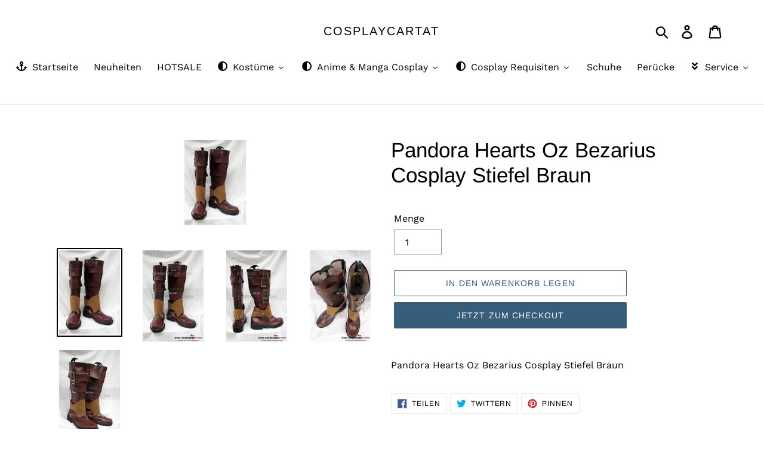

--- FILE ---
content_type: text/html; charset=utf-8
request_url: https://cosplaycart.at/products/pandora-hearts-oz-bezarius-cosplay-stiefel-braun
body_size: 26957
content:
<!doctype html>
<html class="no-js" lang="de">
<head>
  <!-- Global site tag (gtag.js) - Google Analytics -->
<script async src="https://www.googletagmanager.com/gtag/js?id=G-M37C5GY4GV"></script>
<script>
  window.dataLayer = window.dataLayer || [];
  function gtag(){dataLayer.push(arguments);}
  gtag('js', new Date());

  gtag('config', 'G-M37C5GY4GV');
</script>
  <meta name="google-site-verification" content="bPGgKbGEyKDBy4rHoRz_5sLP1fM1ZFhoObSmU041_7o" />
  <meta charset="utf-8">
  <meta http-equiv="X-UA-Compatible" content="IE=edge,chrome=1">
  <meta name="viewport" content="width=device-width,initial-scale=1">
  <meta name="theme-color" content="#365d79">
  <link rel="canonical" href="https://cosplaycart.at/products/pandora-hearts-oz-bezarius-cosplay-stiefel-braun"><link rel="shortcut icon" href="//cosplaycart.at/cdn/shop/files/cartat_32x32.jpg?v=1622543174" type="image/png"><title>Pandora Hearts Oz Bezarius Cosplay Stiefel Braun
&ndash; cosplaycartat</title><meta name="description" content="Pandora Hearts Oz Bezarius Cosplay Stiefel Braun"><!-- /snippets/social-meta-tags.liquid -->




<meta property="og:site_name" content="cosplaycartat">
<meta property="og:url" content="https://cosplaycart.at/products/pandora-hearts-oz-bezarius-cosplay-stiefel-braun">
<meta property="og:title" content="Pandora Hearts Oz Bezarius Cosplay Stiefel Braun">
<meta property="og:type" content="product">
<meta property="og:description" content="Pandora Hearts Oz Bezarius Cosplay Stiefel Braun">

  <meta property="og:price:amount" content="78,99">
  <meta property="og:price:currency" content="EUR">

<meta property="og:image" content="http://cosplaycart.at/cdn/shop/products/pandora-hearts-oz-bezarius-cosplay-boots-brown-1_1200x1200.jpg?v=1579056655"><meta property="og:image" content="http://cosplaycart.at/cdn/shop/products/pandora-hearts-oz-bezarius-cosplay-boots-brown-3_1200x1200.jpg?v=1579056655"><meta property="og:image" content="http://cosplaycart.at/cdn/shop/products/pandora-hearts-oz-bezarius-cosplay-boots-brown-5_1200x1200.jpg?v=1579056655">
<meta property="og:image:secure_url" content="https://cosplaycart.at/cdn/shop/products/pandora-hearts-oz-bezarius-cosplay-boots-brown-1_1200x1200.jpg?v=1579056655"><meta property="og:image:secure_url" content="https://cosplaycart.at/cdn/shop/products/pandora-hearts-oz-bezarius-cosplay-boots-brown-3_1200x1200.jpg?v=1579056655"><meta property="og:image:secure_url" content="https://cosplaycart.at/cdn/shop/products/pandora-hearts-oz-bezarius-cosplay-boots-brown-5_1200x1200.jpg?v=1579056655">


<meta name="twitter:card" content="summary_large_image">
<meta name="twitter:title" content="Pandora Hearts Oz Bezarius Cosplay Stiefel Braun">
<meta name="twitter:description" content="Pandora Hearts Oz Bezarius Cosplay Stiefel Braun">


  <link href="//cosplaycart.at/cdn/shop/t/1/assets/theme.scss.css?v=15034488241511699861765337892" rel="stylesheet" type="text/css" media="all" />

  <script>
    var theme = {
      breakpoints: {
        medium: 750,
        large: 990,
        widescreen: 1400
      },
      strings: {
        addToCart: "In den Warenkorb legen",
        soldOut: "Ausverkauft",
        unavailable: "Nicht verfügbar",
        regularPrice: "Normaler Preis",
        salePrice: "Sonderpreis",
        sale: "Angebot",
        showMore: "Mehr anzeigen",
        showLess: "Weniger anzeigen",
        addressError: "Kann die Adresse nicht finden",
        addressNoResults: "Keine Ergebnisse für diese Adresse",
        addressQueryLimit: "Sie haben die Google- API-Nutzungsgrenze überschritten. Betrachten wir zu einem \u003ca href=\"https:\/\/developers.google.com\/maps\/premium\/usage-limits\"\u003ePremium-Paket\u003c\/a\u003e zu aktualisieren.",
        authError: "Es gab ein Problem bei der Authentifizierung Ihres Google Maps-Kontos.",
        newWindow: "Öffnet ein neues Fenster.",
        external: "Öffnet externe Website.",
        newWindowExternal: "Öffnet externe Website in einem neuen Fenster.",
        removeLabel: "[product] entfernen",
        update: "Warenkorb aktualisieren",
        quantity: "Menge",
        discountedTotal: "Gesamtrabatt",
        regularTotal: "Normaler Gesamtpreis",
        priceColumn: "Rabattdetails finden Sie in der Preisspalte.",
        quantityMinimumMessage: "Die Menge muss 1 oder mehr sein",
        cartError: "Beim Aktualisieren des Warenkorbs ist ein Fehler aufgetreten. Bitte versuche es erneut.",
        removedItemMessage: "\u003cspan class=\"cart__removed-product-details\"\u003e([quantity]) [link]\u003c\/span\u003e aus Ihrem Warenkorb entfernt.",
        unitPrice: "Einzelpreis",
        unitPriceSeparator: "pro",
        oneCartCount: "1 Artikel",
        otherCartCount: "[count] Produkte",
        quantityLabel: "Menge: [count]"
      },
      moneyFormat: "€{{amount_with_comma_separator}}",
      moneyFormatWithCurrency: "€{{amount_with_comma_separator}} EUR"
    }

    document.documentElement.className = document.documentElement.className.replace('no-js', 'js');
  </script><script src="//cosplaycart.at/cdn/shop/t/1/assets/lazysizes.js?v=94224023136283657951578646039" async="async"></script>
  <script src="//cosplaycart.at/cdn/shop/t/1/assets/vendor.js?v=12001839194546984181578646041" defer="defer"></script>
  <script src="//cosplaycart.at/cdn/shop/t/1/assets/theme.js?v=77617252079798594541578646040" defer="defer"></script>

  
  
  <script>window.performance && window.performance.mark && window.performance.mark('shopify.content_for_header.start');</script><meta id="shopify-digital-wallet" name="shopify-digital-wallet" content="/30187159688/digital_wallets/dialog">
<meta name="shopify-checkout-api-token" content="284ab1d62c205ab41f394d11413f622c">
<meta id="in-context-paypal-metadata" data-shop-id="30187159688" data-venmo-supported="false" data-environment="production" data-locale="de_DE" data-paypal-v4="true" data-currency="EUR">
<link rel="alternate" type="application/json+oembed" href="https://cosplaycart.at/products/pandora-hearts-oz-bezarius-cosplay-stiefel-braun.oembed">
<script async="async" src="/checkouts/internal/preloads.js?locale=de-DE"></script>
<script id="shopify-features" type="application/json">{"accessToken":"284ab1d62c205ab41f394d11413f622c","betas":["rich-media-storefront-analytics"],"domain":"cosplaycart.at","predictiveSearch":true,"shopId":30187159688,"locale":"de"}</script>
<script>var Shopify = Shopify || {};
Shopify.shop = "cosplaycartat.myshopify.com";
Shopify.locale = "de";
Shopify.currency = {"active":"EUR","rate":"1.0"};
Shopify.country = "DE";
Shopify.theme = {"name":"Debut","id":83720044680,"schema_name":"Debut","schema_version":"14.5.0","theme_store_id":796,"role":"main"};
Shopify.theme.handle = "null";
Shopify.theme.style = {"id":null,"handle":null};
Shopify.cdnHost = "cosplaycart.at/cdn";
Shopify.routes = Shopify.routes || {};
Shopify.routes.root = "/";</script>
<script type="module">!function(o){(o.Shopify=o.Shopify||{}).modules=!0}(window);</script>
<script>!function(o){function n(){var o=[];function n(){o.push(Array.prototype.slice.apply(arguments))}return n.q=o,n}var t=o.Shopify=o.Shopify||{};t.loadFeatures=n(),t.autoloadFeatures=n()}(window);</script>
<script id="shop-js-analytics" type="application/json">{"pageType":"product"}</script>
<script defer="defer" async type="module" src="//cosplaycart.at/cdn/shopifycloud/shop-js/modules/v2/client.init-shop-cart-sync_B5iHkXCa.de.esm.js"></script>
<script defer="defer" async type="module" src="//cosplaycart.at/cdn/shopifycloud/shop-js/modules/v2/chunk.common_ChSzZR1-.esm.js"></script>
<script type="module">
  await import("//cosplaycart.at/cdn/shopifycloud/shop-js/modules/v2/client.init-shop-cart-sync_B5iHkXCa.de.esm.js");
await import("//cosplaycart.at/cdn/shopifycloud/shop-js/modules/v2/chunk.common_ChSzZR1-.esm.js");

  window.Shopify.SignInWithShop?.initShopCartSync?.({"fedCMEnabled":true,"windoidEnabled":true});

</script>
<script>(function() {
  var isLoaded = false;
  function asyncLoad() {
    if (isLoaded) return;
    isLoaded = true;
    var urls = ["https:\/\/size-guides.esc-apps-cdn.com\/1739196319-app.cosplaycartat.myshopify.com.js?shop=cosplaycartat.myshopify.com"];
    for (var i = 0; i < urls.length; i++) {
      var s = document.createElement('script');
      s.type = 'text/javascript';
      s.async = true;
      s.src = urls[i];
      var x = document.getElementsByTagName('script')[0];
      x.parentNode.insertBefore(s, x);
    }
  };
  if(window.attachEvent) {
    window.attachEvent('onload', asyncLoad);
  } else {
    window.addEventListener('load', asyncLoad, false);
  }
})();</script>
<script id="__st">var __st={"a":30187159688,"offset":3600,"reqid":"b6b770d7-ca82-4402-bed7-d8ece6fb476b-1768586530","pageurl":"cosplaycart.at\/products\/pandora-hearts-oz-bezarius-cosplay-stiefel-braun","u":"ed64f49a6377","p":"product","rtyp":"product","rid":4467928957064};</script>
<script>window.ShopifyPaypalV4VisibilityTracking = true;</script>
<script id="captcha-bootstrap">!function(){'use strict';const t='contact',e='account',n='new_comment',o=[[t,t],['blogs',n],['comments',n],[t,'customer']],c=[[e,'customer_login'],[e,'guest_login'],[e,'recover_customer_password'],[e,'create_customer']],r=t=>t.map((([t,e])=>`form[action*='/${t}']:not([data-nocaptcha='true']) input[name='form_type'][value='${e}']`)).join(','),a=t=>()=>t?[...document.querySelectorAll(t)].map((t=>t.form)):[];function s(){const t=[...o],e=r(t);return a(e)}const i='password',u='form_key',d=['recaptcha-v3-token','g-recaptcha-response','h-captcha-response',i],f=()=>{try{return window.sessionStorage}catch{return}},m='__shopify_v',_=t=>t.elements[u];function p(t,e,n=!1){try{const o=window.sessionStorage,c=JSON.parse(o.getItem(e)),{data:r}=function(t){const{data:e,action:n}=t;return t[m]||n?{data:e,action:n}:{data:t,action:n}}(c);for(const[e,n]of Object.entries(r))t.elements[e]&&(t.elements[e].value=n);n&&o.removeItem(e)}catch(o){console.error('form repopulation failed',{error:o})}}const l='form_type',E='cptcha';function T(t){t.dataset[E]=!0}const w=window,h=w.document,L='Shopify',v='ce_forms',y='captcha';let A=!1;((t,e)=>{const n=(g='f06e6c50-85a8-45c8-87d0-21a2b65856fe',I='https://cdn.shopify.com/shopifycloud/storefront-forms-hcaptcha/ce_storefront_forms_captcha_hcaptcha.v1.5.2.iife.js',D={infoText:'Durch hCaptcha geschützt',privacyText:'Datenschutz',termsText:'Allgemeine Geschäftsbedingungen'},(t,e,n)=>{const o=w[L][v],c=o.bindForm;if(c)return c(t,g,e,D).then(n);var r;o.q.push([[t,g,e,D],n]),r=I,A||(h.body.append(Object.assign(h.createElement('script'),{id:'captcha-provider',async:!0,src:r})),A=!0)});var g,I,D;w[L]=w[L]||{},w[L][v]=w[L][v]||{},w[L][v].q=[],w[L][y]=w[L][y]||{},w[L][y].protect=function(t,e){n(t,void 0,e),T(t)},Object.freeze(w[L][y]),function(t,e,n,w,h,L){const[v,y,A,g]=function(t,e,n){const i=e?o:[],u=t?c:[],d=[...i,...u],f=r(d),m=r(i),_=r(d.filter((([t,e])=>n.includes(e))));return[a(f),a(m),a(_),s()]}(w,h,L),I=t=>{const e=t.target;return e instanceof HTMLFormElement?e:e&&e.form},D=t=>v().includes(t);t.addEventListener('submit',(t=>{const e=I(t);if(!e)return;const n=D(e)&&!e.dataset.hcaptchaBound&&!e.dataset.recaptchaBound,o=_(e),c=g().includes(e)&&(!o||!o.value);(n||c)&&t.preventDefault(),c&&!n&&(function(t){try{if(!f())return;!function(t){const e=f();if(!e)return;const n=_(t);if(!n)return;const o=n.value;o&&e.removeItem(o)}(t);const e=Array.from(Array(32),(()=>Math.random().toString(36)[2])).join('');!function(t,e){_(t)||t.append(Object.assign(document.createElement('input'),{type:'hidden',name:u})),t.elements[u].value=e}(t,e),function(t,e){const n=f();if(!n)return;const o=[...t.querySelectorAll(`input[type='${i}']`)].map((({name:t})=>t)),c=[...d,...o],r={};for(const[a,s]of new FormData(t).entries())c.includes(a)||(r[a]=s);n.setItem(e,JSON.stringify({[m]:1,action:t.action,data:r}))}(t,e)}catch(e){console.error('failed to persist form',e)}}(e),e.submit())}));const S=(t,e)=>{t&&!t.dataset[E]&&(n(t,e.some((e=>e===t))),T(t))};for(const o of['focusin','change'])t.addEventListener(o,(t=>{const e=I(t);D(e)&&S(e,y())}));const B=e.get('form_key'),M=e.get(l),P=B&&M;t.addEventListener('DOMContentLoaded',(()=>{const t=y();if(P)for(const e of t)e.elements[l].value===M&&p(e,B);[...new Set([...A(),...v().filter((t=>'true'===t.dataset.shopifyCaptcha))])].forEach((e=>S(e,t)))}))}(h,new URLSearchParams(w.location.search),n,t,e,['guest_login'])})(!0,!0)}();</script>
<script integrity="sha256-4kQ18oKyAcykRKYeNunJcIwy7WH5gtpwJnB7kiuLZ1E=" data-source-attribution="shopify.loadfeatures" defer="defer" src="//cosplaycart.at/cdn/shopifycloud/storefront/assets/storefront/load_feature-a0a9edcb.js" crossorigin="anonymous"></script>
<script data-source-attribution="shopify.dynamic_checkout.dynamic.init">var Shopify=Shopify||{};Shopify.PaymentButton=Shopify.PaymentButton||{isStorefrontPortableWallets:!0,init:function(){window.Shopify.PaymentButton.init=function(){};var t=document.createElement("script");t.src="https://cosplaycart.at/cdn/shopifycloud/portable-wallets/latest/portable-wallets.de.js",t.type="module",document.head.appendChild(t)}};
</script>
<script data-source-attribution="shopify.dynamic_checkout.buyer_consent">
  function portableWalletsHideBuyerConsent(e){var t=document.getElementById("shopify-buyer-consent"),n=document.getElementById("shopify-subscription-policy-button");t&&n&&(t.classList.add("hidden"),t.setAttribute("aria-hidden","true"),n.removeEventListener("click",e))}function portableWalletsShowBuyerConsent(e){var t=document.getElementById("shopify-buyer-consent"),n=document.getElementById("shopify-subscription-policy-button");t&&n&&(t.classList.remove("hidden"),t.removeAttribute("aria-hidden"),n.addEventListener("click",e))}window.Shopify?.PaymentButton&&(window.Shopify.PaymentButton.hideBuyerConsent=portableWalletsHideBuyerConsent,window.Shopify.PaymentButton.showBuyerConsent=portableWalletsShowBuyerConsent);
</script>
<script>
  function portableWalletsCleanup(e){e&&e.src&&console.error("Failed to load portable wallets script "+e.src);var t=document.querySelectorAll("shopify-accelerated-checkout .shopify-payment-button__skeleton, shopify-accelerated-checkout-cart .wallet-cart-button__skeleton"),e=document.getElementById("shopify-buyer-consent");for(let e=0;e<t.length;e++)t[e].remove();e&&e.remove()}function portableWalletsNotLoadedAsModule(e){e instanceof ErrorEvent&&"string"==typeof e.message&&e.message.includes("import.meta")&&"string"==typeof e.filename&&e.filename.includes("portable-wallets")&&(window.removeEventListener("error",portableWalletsNotLoadedAsModule),window.Shopify.PaymentButton.failedToLoad=e,"loading"===document.readyState?document.addEventListener("DOMContentLoaded",window.Shopify.PaymentButton.init):window.Shopify.PaymentButton.init())}window.addEventListener("error",portableWalletsNotLoadedAsModule);
</script>

<script type="module" src="https://cosplaycart.at/cdn/shopifycloud/portable-wallets/latest/portable-wallets.de.js" onError="portableWalletsCleanup(this)" crossorigin="anonymous"></script>
<script nomodule>
  document.addEventListener("DOMContentLoaded", portableWalletsCleanup);
</script>

<link id="shopify-accelerated-checkout-styles" rel="stylesheet" media="screen" href="https://cosplaycart.at/cdn/shopifycloud/portable-wallets/latest/accelerated-checkout-backwards-compat.css" crossorigin="anonymous">
<style id="shopify-accelerated-checkout-cart">
        #shopify-buyer-consent {
  margin-top: 1em;
  display: inline-block;
  width: 100%;
}

#shopify-buyer-consent.hidden {
  display: none;
}

#shopify-subscription-policy-button {
  background: none;
  border: none;
  padding: 0;
  text-decoration: underline;
  font-size: inherit;
  cursor: pointer;
}

#shopify-subscription-policy-button::before {
  box-shadow: none;
}

      </style>

<script>window.performance && window.performance.mark && window.performance.mark('shopify.content_for_header.end');</script>
<!-- BEGIN app block: shopify://apps/buddha-mega-menu-navigation/blocks/megamenu/dbb4ce56-bf86-4830-9b3d-16efbef51c6f -->
<script>
        var productImageAndPrice = [],
            collectionImages = [],
            articleImages = [],
            mmLivIcons = false,
            mmFlipClock = false,
            mmFixesUseJquery = false,
            mmNumMMI = 9,
            mmSchemaTranslation = {},
            mmMenuStrings =  {"menuStrings":{"default":{"Startseite":"Startseite","Neuheiten":"Neuheiten","HOTSALE":"HOTSALE","Kostüme":"Kostüme","Film Cosplay":"Film Cosplay","Wicked":"Wicked","Aladdin":"Aladdin","Harry Potter":"Harry Potter","Deadpool":"Deadpool","Pennywise":"Pennywise","Alice in Wonderland":"Alice in Wonderland","Barbie":"Barbie","Batman":"Batman","Beetlejuice":"Beetlejuice","Black Panther":"Black Panther","Joker 2019":"Joker 2019","Der Hobbit":"Der Hobbit","Die Schöne und das Biest":"Die Schöne und das Biest","Der Albtraum vor Weihnachten":"Der Albtraum vor Weihnachten","Teen Titans":"Teen Titans","Guardians of the Galaxy":"Guardians of the Galaxy","Hocus Pocus":"Hocus Pocus","Merida":"Merida","Pirates of the Caribbean":"Pirates of the Caribbean","Star Wars":"Star Wars","Star vs. the Forces of Evil":"Star vs. the Forces of Evil","Thor":"Thor","Top Gun":"Top Gun","Tangled":"Tangled","TV & Drama Cosplay":"TV & Drama Cosplay","Stranger Things":"Stranger Things","2 Broke Girls":"2 Broke Girls","Game of Thrones":"Game of Thrones","Hazbin Hotel":"Hazbin Hotel","The Walking Dead":"The Walking Dead","Loki 2021":"Loki 2021","WHAT IF":"WHAT IF","WandaVision":"WandaVision","The Witcher":"The Witcher","Game Cosplay":"Game Cosplay","Cyberpunk 2077":"Cyberpunk 2077","Alice Madness Returns":"Alice Madness Returns","Silent Hill F":"Silent Hill F","Death Stranding":"Death Stranding","Final Fantasy":"Final Fantasy","Guilty Gear":"Guilty Gear","Genshin Impact":"Genshin Impact","Kantai Collection":"Kantai Collection","Kingdom Hearts":"Kingdom Hearts","LOL":"LOL","NieR:Automata":"NieR:Automata","Overwatch":"Overwatch","Resident Evil Remake":"Resident Evil Remake","Touken Ranbu":"Touken Ranbu","The King of Fighters":"The King of Fighters","Mortal Kombat":"Mortal Kombat","Band Cosplay":"Band Cosplay","The Beatles":"The Beatles","Slipknot Band":"Slipknot Band","Anime & Manga Cosplay":"Anime & Manga Cosplay","Anime - A-D":"Anime - A-D","Attack on Titan":"Attack on Titan","Akame ga KILL!":"Akame ga KILL!","Avatar – Der Herr der Elemente":"Avatar – Der Herr der Elemente","Black Butler":"Black Butler","Bungou Stray Dogs":"Bungou Stray Dogs","Boku No Hero Academia":"Boku No Hero Academia","Cells at Work!":"Cells at Work!","Chainsaw Man":"Chainsaw Man","Cowboy Bebop":"Cowboy Bebop","Dragonball":"Dragonball","Demon Slayer":"Demon Slayer","Darling in the Franxx":"Darling in the Franxx","Anime - E-L":"Anime - E-L","Edens Zero":"Edens Zero","Fairy Tail":"Fairy Tail","Fire Emblem":"Fire Emblem","Haikyu!!":"Haikyu!!","Hunter x Hunter":"Hunter x Hunter","High Rise Invasion":"High Rise Invasion","Ist es ein Fehler in einem Dungeon ein Treffen zu wünschen?":"Ist es ein Fehler in einem Dungeon ein Treffen zu wünschen?","Konosuba":"Konosuba","Kemono Jihen":"Kemono Jihen","Kakegurui – Compulsive Gambler":"Kakegurui – Compulsive Gambler","Kaguya-sama: Love is War":"Kaguya-sama: Love is War","Love Live! Superstar!!":"Love Live! Superstar!!","Anime - M-Q":"Anime - M-Q","Mushoku Tensei":"Mushoku Tensei","Mystic Messenger":"Mystic Messenger","Miss Kobayashi-san":"Miss Kobayashi-san","Nekopara":"Nekopara","Ni no Kuni: Cross Worlds":"Ni no Kuni: Cross Worlds","One Piece":"One Piece","One Punch Man":"One Punch Man","Pretty Derby":"Pretty Derby","Anime - R-Z":"Anime - R-Z","RWBY":"RWBY","She Ra":"She Ra","Sailor Moon":"Sailor Moon","Shaman King":"Shaman King","Shadows House":"Shadows House","SK8 The Infinity":"SK8 The Infinity","Tokyo Ghoul":"Tokyo Ghoul","Tokyo Revengers":"Tokyo Revengers","Toilet-Bound Hanako-kun":"Toilet-Bound Hanako-kun","The Dragon Prince":"The Dragon Prince","The Promised Neverland":"The Promised Neverland","The Rising of the Shield Hero":"The Rising of the Shield Hero","The Way of the Househusband":"The Way of the Househusband","The Case Study of Vanitas":"The Case Study of Vanitas","World Trigger":"World Trigger","Cosplay Requisiten":"Cosplay Requisiten","Maske":"Maske","Plüsch":"Plüsch","Shield":"Shield","die anderen":"die anderen","Schuhe":"Schuhe","Perücke":"Perücke","Service":"Service","Versand-Upgrade":"Versand-Upgrade","Sendungsverfolgung":"Sendungsverfolgung"}},"additional":{"default":{"Add to cart":"Add to cart","Sold out":"Sold out","JUST ADDED TO YOUR CART":"JUST ADDED TO YOUR CART","OUT OF STOCK":"OUT OF STOCK","View Cart":"View Cart"}}} ,
            mmShopLocale = "de",
            mmShopLocaleCollectionsRoute = "/collections",
            mmSchemaDesignJSON = [{"action":"menu-select","value":"main-menu"},{"action":"design","setting":"vertical_font_size","value":"13px"},{"action":"design","setting":"vertical_link_hover_color","value":"#0da19a"},{"action":"design","setting":"vertical_link_color","value":"#ffffff"},{"action":"design","setting":"vertical_text_color","value":"#ffffff"},{"action":"design","setting":"text_color","value":"#222222"},{"action":"design","setting":"font_size","value":"13px"},{"action":"design","setting":"button_text_color","value":"#ffffff"},{"action":"design","setting":"button_text_hover_color","value":"#ffffff"},{"action":"design","setting":"background_color","value":"#ffffff"},{"action":"design","setting":"background_hover_color","value":"#f9f9f9"},{"action":"design","setting":"link_color","value":"#4e4e4e"},{"action":"design","setting":"button_background_color","value":"#0da19a"},{"action":"design","setting":"link_hover_color","value":"#0da19a"},{"action":"design","setting":"button_background_hover_color","value":"#0d8781"},{"action":"design","setting":"tree_sub_direction","value":"set_tree_auto"},{"action":"design","setting":"font_family","value":"Default"}],
            mmDomChangeSkipUl = ",.slick-dots,.grid--view-items",
            buddhaMegaMenuShop = "cosplaycartat.myshopify.com",
            mmWireframeCompression = "0",
            mmExtensionAssetUrl = "https://cdn.shopify.com/extensions/019abe06-4a3f-7763-88da-170e1b54169b/mega-menu-151/assets/";var bestSellersHTML = '';var newestProductsHTML = '';/* get link lists api */
        var linkLists={"main-menu" : {"title":"Main menu", "items":["/","/collections/all",]},"footer" : {"title":"Informationen", "items":["/pages/uber-uns","/pages/agb","/pages/impressum","/pages/privatsphare-und-datenschutz",]},"service" : {"title":"Service", "items":["/pages/grossentabellen","/pages/sendungsverfolgung","/pages/wie-messt-man-die-masse","/pages/stornierung-nach-zahlung","/pages/ruckgaberecht","/pages/kontaktieren-sie-uns",]},"customer-account-main-menu" : {"title":"Hauptmenü des Kundenkontos", "items":["/","https://shopify.com/30187159688/account/orders?locale=de&amp;region_country=DE",]},};/*ENDPARSE*/

        linkLists["force-mega-menu"]={};linkLists["force-mega-menu"].title="Debut Theme - Mega Menu";linkLists["force-mega-menu"].items=[1];

        /* set product prices *//* get the collection images *//* get the article images *//* customer fixes */
        var mmThemeFixesBeforeInit = function(){ mobileMenuMilliseconds = 500; mmHorizontalMenus = "#AccessibleNav #SiteNav"; mmVerticalMenus = "#MobileNav"; }; var mmThemeFixesBefore = function(){ if (selectedMenu=="force-mega-menu" && tempMenuObject.u.id == "MobileNav") { tempMenuObject.forceMenu = true; tempMenuObject.skipCheck = true; tempMenuObject.liClasses = "mobile-nav__item border-bottom"; tempMenuObject.aClasses = "mobile-nav__link"; tempMenuObject.liItems = []; var children = tempMenuObject.u.children; for (var i=0; i<children.length; i++) { if (children[i].nodeName == "LI") { if (children[i].querySelector(".currency-selector") == null) { tempMenuObject.liItems[tempMenuObject.liItems.length] = children[i]; } } } } else if (selectedMenu=="force-mega-menu" && tempMenuObject.u.id == "SiteNav") { tempMenuObject.forceMenu = true; tempMenuObject.skipCheck = true; tempMenuObject.liClasses = ""; tempMenuObject.aClasses = "site-nav__link site-nav__link--main"; tempMenuObject.liItems = []; var children = tempMenuObject.u.children; for (var i=0; i<children.length; i++) { if (children[i].nodeName == "LI") { tempMenuObject.liItems[tempMenuObject.liItems.length] = children[i]; } } } }; var mmThemeFixesAfter = function(){ var style = " .mobile-nav-wrapper { overflow:visible; z-index:1; opacity: 1; } .site-header { z-index:9; }"; mmAddStyle(style, "themeScript"); }; 
        

        var mmWireframe = {"html" : "<li role=\"none\" class=\"buddha-menu-item\" itemId=\"McK2h\"  ><a data-href=\"/\" href=\"/\" aria-label=\"Startseite\" data-no-instant=\"\" onclick=\"mmGoToPage(this, event); return false;\" role=\"menuitem\"  ><i class=\"mm-icon static fa fa-anchor\" aria-hidden=\"true\"></i><span class=\"mm-title\">Startseite</span></a></li><li role=\"none\" class=\"buddha-menu-item\" itemId=\"DFTv4\"  ><a data-href=\"/collections/neuheiten-artikeln\" href=\"/collections/neuheiten-artikeln\" aria-label=\"Neuheiten\" data-no-instant=\"\" onclick=\"mmGoToPage(this, event); return false;\" role=\"menuitem\"  ><span class=\"mm-title\">Neuheiten</span></a></li><li role=\"none\" class=\"buddha-menu-item\" itemId=\"7REq8\"  ><a data-href=\"/collections/best-selling-products\" href=\"/collections/best-selling-products\" aria-label=\"HOTSALE\" data-no-instant=\"\" onclick=\"mmGoToPage(this, event); return false;\" role=\"menuitem\"  ><span class=\"mm-title\">HOTSALE</span></a></li><li role=\"none\" class=\"buddha-menu-item\" itemId=\"WrrsL\"  ><a data-href=\"/\" href=\"/\" aria-label=\"Kostüme\" data-no-instant=\"\" onclick=\"mmGoToPage(this, event); return false;\" role=\"menuitem\"  ><i class=\"mm-icon static fa fa-adjust\" aria-hidden=\"true\"></i><span class=\"mm-title\">Kostüme</span><i class=\"mm-arrow mm-angle-down\" aria-hidden=\"true\"></i><span class=\"toggle-menu-btn\" style=\"display:none;\" title=\"Toggle menu\" onclick=\"return toggleSubmenu(this)\"><span class=\"mm-arrow-icon\"><span class=\"bar-one\"></span><span class=\"bar-two\"></span></span></span></a><ul class=\"mm-submenu tree  small \" role=\"menu\"><li data-href=\"/collections\" href=\"/collections\" aria-label=\"Film Cosplay\" data-no-instant=\"\" onclick=\"mmGoToPage(this, event); return false;\" role=\"menuitem\"  ><a data-href=\"/collections\" href=\"/collections\" aria-label=\"Film Cosplay\" data-no-instant=\"\" onclick=\"mmGoToPage(this, event); return false;\" role=\"menuitem\"  ><span class=\"mm-title\">Film Cosplay</span><i class=\"mm-arrow mm-angle-down\" aria-hidden=\"true\"></i><span class=\"toggle-menu-btn\" style=\"display:none;\" title=\"Toggle menu\" onclick=\"return toggleSubmenu(this)\"><span class=\"mm-arrow-icon\"><span class=\"bar-one\"></span><span class=\"bar-two\"></span></span></span></a><ul class=\"mm-submenu tree  small mm-last-level\" role=\"menu\"><li data-href=\"/collections/wicked\" href=\"/collections/wicked\" aria-label=\"Wicked\" data-no-instant=\"\" onclick=\"mmGoToPage(this, event); return false;\" role=\"menuitem\"  ><a data-href=\"/collections/wicked\" href=\"/collections/wicked\" aria-label=\"Wicked\" data-no-instant=\"\" onclick=\"mmGoToPage(this, event); return false;\" role=\"menuitem\"  ><span class=\"mm-title\">Wicked</span></a></li><li data-href=\"/collections/aladdin\" href=\"/collections/aladdin\" aria-label=\"Aladdin\" data-no-instant=\"\" onclick=\"mmGoToPage(this, event); return false;\" role=\"menuitem\"  ><a data-href=\"/collections/aladdin\" href=\"/collections/aladdin\" aria-label=\"Aladdin\" data-no-instant=\"\" onclick=\"mmGoToPage(this, event); return false;\" role=\"menuitem\"  ><span class=\"mm-title\">Aladdin</span></a></li><li data-href=\"/collections/harry-potter\" href=\"/collections/harry-potter\" aria-label=\"Harry Potter\" data-no-instant=\"\" onclick=\"mmGoToPage(this, event); return false;\" role=\"menuitem\"  ><a data-href=\"/collections/harry-potter\" href=\"/collections/harry-potter\" aria-label=\"Harry Potter\" data-no-instant=\"\" onclick=\"mmGoToPage(this, event); return false;\" role=\"menuitem\"  ><span class=\"mm-title\">Harry Potter</span></a></li><li data-href=\"/collections/deadpool\" href=\"/collections/deadpool\" aria-label=\"Deadpool\" data-no-instant=\"\" onclick=\"mmGoToPage(this, event); return false;\" role=\"menuitem\"  ><a data-href=\"/collections/deadpool\" href=\"/collections/deadpool\" aria-label=\"Deadpool\" data-no-instant=\"\" onclick=\"mmGoToPage(this, event); return false;\" role=\"menuitem\"  ><span class=\"mm-title\">Deadpool</span></a></li><li data-href=\"/collections/pennywise\" href=\"/collections/pennywise\" aria-label=\"Pennywise\" data-no-instant=\"\" onclick=\"mmGoToPage(this, event); return false;\" role=\"menuitem\"  ><a data-href=\"/collections/pennywise\" href=\"/collections/pennywise\" aria-label=\"Pennywise\" data-no-instant=\"\" onclick=\"mmGoToPage(this, event); return false;\" role=\"menuitem\"  ><span class=\"mm-title\">Pennywise</span></a></li><li data-href=\"/collections/alice-im-wunderland\" href=\"/collections/alice-im-wunderland\" aria-label=\"Alice in Wonderland\" data-no-instant=\"\" onclick=\"mmGoToPage(this, event); return false;\" role=\"menuitem\"  ><a data-href=\"/collections/alice-im-wunderland\" href=\"/collections/alice-im-wunderland\" aria-label=\"Alice in Wonderland\" data-no-instant=\"\" onclick=\"mmGoToPage(this, event); return false;\" role=\"menuitem\"  ><span class=\"mm-title\">Alice in Wonderland</span></a></li><li data-href=\"/collections/barbie\" href=\"/collections/barbie\" aria-label=\"Barbie\" data-no-instant=\"\" onclick=\"mmGoToPage(this, event); return false;\" role=\"menuitem\"  ><a data-href=\"/collections/barbie\" href=\"/collections/barbie\" aria-label=\"Barbie\" data-no-instant=\"\" onclick=\"mmGoToPage(this, event); return false;\" role=\"menuitem\"  ><span class=\"mm-title\">Barbie</span></a></li><li data-href=\"/collections/batman\" href=\"/collections/batman\" aria-label=\"Batman\" data-no-instant=\"\" onclick=\"mmGoToPage(this, event); return false;\" role=\"menuitem\"  ><a data-href=\"/collections/batman\" href=\"/collections/batman\" aria-label=\"Batman\" data-no-instant=\"\" onclick=\"mmGoToPage(this, event); return false;\" role=\"menuitem\"  ><span class=\"mm-title\">Batman</span></a></li><li data-href=\"/collections/beetlejuice\" href=\"/collections/beetlejuice\" aria-label=\"Beetlejuice\" data-no-instant=\"\" onclick=\"mmGoToPage(this, event); return false;\" role=\"menuitem\"  ><a data-href=\"/collections/beetlejuice\" href=\"/collections/beetlejuice\" aria-label=\"Beetlejuice\" data-no-instant=\"\" onclick=\"mmGoToPage(this, event); return false;\" role=\"menuitem\"  ><span class=\"mm-title\">Beetlejuice</span></a></li><li data-href=\"/collections/black-panther\" href=\"/collections/black-panther\" aria-label=\"Black Panther\" data-no-instant=\"\" onclick=\"mmGoToPage(this, event); return false;\" role=\"menuitem\"  ><a data-href=\"/collections/black-panther\" href=\"/collections/black-panther\" aria-label=\"Black Panther\" data-no-instant=\"\" onclick=\"mmGoToPage(this, event); return false;\" role=\"menuitem\"  ><span class=\"mm-title\">Black Panther</span></a></li><li data-href=\"/collections/joker-2019\" href=\"/collections/joker-2019\" aria-label=\"Joker 2019\" data-no-instant=\"\" onclick=\"mmGoToPage(this, event); return false;\" role=\"menuitem\"  ><a data-href=\"/collections/joker-2019\" href=\"/collections/joker-2019\" aria-label=\"Joker 2019\" data-no-instant=\"\" onclick=\"mmGoToPage(this, event); return false;\" role=\"menuitem\"  ><span class=\"mm-title\">Joker 2019</span></a></li><li data-href=\"/collections/der-hobbit\" href=\"/collections/der-hobbit\" aria-label=\"Der Hobbit\" data-no-instant=\"\" onclick=\"mmGoToPage(this, event); return false;\" role=\"menuitem\"  ><a data-href=\"/collections/der-hobbit\" href=\"/collections/der-hobbit\" aria-label=\"Der Hobbit\" data-no-instant=\"\" onclick=\"mmGoToPage(this, event); return false;\" role=\"menuitem\"  ><span class=\"mm-title\">Der Hobbit</span></a></li><li data-href=\"/collections/die-schone-und-das-biest\" href=\"/collections/die-schone-und-das-biest\" aria-label=\"Die Schöne und das Biest\" data-no-instant=\"\" onclick=\"mmGoToPage(this, event); return false;\" role=\"menuitem\"  ><a data-href=\"/collections/die-schone-und-das-biest\" href=\"/collections/die-schone-und-das-biest\" aria-label=\"Die Schöne und das Biest\" data-no-instant=\"\" onclick=\"mmGoToPage(this, event); return false;\" role=\"menuitem\"  ><span class=\"mm-title\">Die Schöne und das Biest</span></a></li><li data-href=\"/collections/der-albtraum-vor-weihnachten\" href=\"/collections/der-albtraum-vor-weihnachten\" aria-label=\"Der Albtraum vor Weihnachten\" data-no-instant=\"\" onclick=\"mmGoToPage(this, event); return false;\" role=\"menuitem\"  ><a data-href=\"/collections/der-albtraum-vor-weihnachten\" href=\"/collections/der-albtraum-vor-weihnachten\" aria-label=\"Der Albtraum vor Weihnachten\" data-no-instant=\"\" onclick=\"mmGoToPage(this, event); return false;\" role=\"menuitem\"  ><span class=\"mm-title\">Der Albtraum vor Weihnachten</span></a></li><li data-href=\"/collections/teen-titans\" href=\"/collections/teen-titans\" aria-label=\"Teen Titans\" data-no-instant=\"\" onclick=\"mmGoToPage(this, event); return false;\" role=\"menuitem\"  ><a data-href=\"/collections/teen-titans\" href=\"/collections/teen-titans\" aria-label=\"Teen Titans\" data-no-instant=\"\" onclick=\"mmGoToPage(this, event); return false;\" role=\"menuitem\"  ><span class=\"mm-title\">Teen Titans</span></a></li><li data-href=\"/collections/guardians-of-the-galaxy\" href=\"/collections/guardians-of-the-galaxy\" aria-label=\"Guardians of the Galaxy\" data-no-instant=\"\" onclick=\"mmGoToPage(this, event); return false;\" role=\"menuitem\"  ><a data-href=\"/collections/guardians-of-the-galaxy\" href=\"/collections/guardians-of-the-galaxy\" aria-label=\"Guardians of the Galaxy\" data-no-instant=\"\" onclick=\"mmGoToPage(this, event); return false;\" role=\"menuitem\"  ><span class=\"mm-title\">Guardians of the Galaxy</span></a></li><li data-href=\"/collections/hocus-pocus\" href=\"/collections/hocus-pocus\" aria-label=\"Hocus Pocus\" data-no-instant=\"\" onclick=\"mmGoToPage(this, event); return false;\" role=\"menuitem\"  ><a data-href=\"/collections/hocus-pocus\" href=\"/collections/hocus-pocus\" aria-label=\"Hocus Pocus\" data-no-instant=\"\" onclick=\"mmGoToPage(this, event); return false;\" role=\"menuitem\"  ><span class=\"mm-title\">Hocus Pocus</span></a></li><li data-href=\"/collections/merida\" href=\"/collections/merida\" aria-label=\"Merida\" data-no-instant=\"\" onclick=\"mmGoToPage(this, event); return false;\" role=\"menuitem\"  ><a data-href=\"/collections/merida\" href=\"/collections/merida\" aria-label=\"Merida\" data-no-instant=\"\" onclick=\"mmGoToPage(this, event); return false;\" role=\"menuitem\"  ><span class=\"mm-title\">Merida</span></a></li><li data-href=\"/collections/pirates-of-the-caribbean\" href=\"/collections/pirates-of-the-caribbean\" aria-label=\"Pirates of the Caribbean\" data-no-instant=\"\" onclick=\"mmGoToPage(this, event); return false;\" role=\"menuitem\"  ><a data-href=\"/collections/pirates-of-the-caribbean\" href=\"/collections/pirates-of-the-caribbean\" aria-label=\"Pirates of the Caribbean\" data-no-instant=\"\" onclick=\"mmGoToPage(this, event); return false;\" role=\"menuitem\"  ><span class=\"mm-title\">Pirates of the Caribbean</span></a></li><li data-href=\"/collections/star-wars\" href=\"/collections/star-wars\" aria-label=\"Star Wars\" data-no-instant=\"\" onclick=\"mmGoToPage(this, event); return false;\" role=\"menuitem\"  ><a data-href=\"/collections/star-wars\" href=\"/collections/star-wars\" aria-label=\"Star Wars\" data-no-instant=\"\" onclick=\"mmGoToPage(this, event); return false;\" role=\"menuitem\"  ><span class=\"mm-title\">Star Wars</span></a></li><li data-href=\"/collections/star-vs-the-forces-of-evil\" href=\"/collections/star-vs-the-forces-of-evil\" aria-label=\"Star vs. the Forces of Evil\" data-no-instant=\"\" onclick=\"mmGoToPage(this, event); return false;\" role=\"menuitem\"  ><a data-href=\"/collections/star-vs-the-forces-of-evil\" href=\"/collections/star-vs-the-forces-of-evil\" aria-label=\"Star vs. the Forces of Evil\" data-no-instant=\"\" onclick=\"mmGoToPage(this, event); return false;\" role=\"menuitem\"  ><span class=\"mm-title\">Star vs. the Forces of Evil</span></a></li><li data-href=\"/collections/thor\" href=\"/collections/thor\" aria-label=\"Thor\" data-no-instant=\"\" onclick=\"mmGoToPage(this, event); return false;\" role=\"menuitem\"  ><a data-href=\"/collections/thor\" href=\"/collections/thor\" aria-label=\"Thor\" data-no-instant=\"\" onclick=\"mmGoToPage(this, event); return false;\" role=\"menuitem\"  ><span class=\"mm-title\">Thor</span></a></li><li data-href=\"/collections/top-gun\" href=\"/collections/top-gun\" aria-label=\"Top Gun\" data-no-instant=\"\" onclick=\"mmGoToPage(this, event); return false;\" role=\"menuitem\"  ><a data-href=\"/collections/top-gun\" href=\"/collections/top-gun\" aria-label=\"Top Gun\" data-no-instant=\"\" onclick=\"mmGoToPage(this, event); return false;\" role=\"menuitem\"  ><span class=\"mm-title\">Top Gun</span></a></li><li data-href=\"/collections/tangled\" href=\"/collections/tangled\" aria-label=\"Tangled\" data-no-instant=\"\" onclick=\"mmGoToPage(this, event); return false;\" role=\"menuitem\"  ><a data-href=\"/collections/tangled\" href=\"/collections/tangled\" aria-label=\"Tangled\" data-no-instant=\"\" onclick=\"mmGoToPage(this, event); return false;\" role=\"menuitem\"  ><span class=\"mm-title\">Tangled</span></a></li></ul></li><li data-href=\"/collections\" href=\"/collections\" aria-label=\"TV & Drama Cosplay\" data-no-instant=\"\" onclick=\"mmGoToPage(this, event); return false;\" role=\"menuitem\"  ><a data-href=\"/collections\" href=\"/collections\" aria-label=\"TV & Drama Cosplay\" data-no-instant=\"\" onclick=\"mmGoToPage(this, event); return false;\" role=\"menuitem\"  ><span class=\"mm-title\">TV & Drama Cosplay</span><i class=\"mm-arrow mm-angle-down\" aria-hidden=\"true\"></i><span class=\"toggle-menu-btn\" style=\"display:none;\" title=\"Toggle menu\" onclick=\"return toggleSubmenu(this)\"><span class=\"mm-arrow-icon\"><span class=\"bar-one\"></span><span class=\"bar-two\"></span></span></span></a><ul class=\"mm-submenu tree  small mm-last-level\" role=\"menu\"><li data-href=\"/collections/stranger-things\" href=\"/collections/stranger-things\" aria-label=\"Stranger Things\" data-no-instant=\"\" onclick=\"mmGoToPage(this, event); return false;\" role=\"menuitem\"  ><a data-href=\"/collections/stranger-things\" href=\"/collections/stranger-things\" aria-label=\"Stranger Things\" data-no-instant=\"\" onclick=\"mmGoToPage(this, event); return false;\" role=\"menuitem\"  ><span class=\"mm-title\">Stranger Things</span></a></li><li data-href=\"/collections/2-broke-girls\" href=\"/collections/2-broke-girls\" aria-label=\"2 Broke Girls\" data-no-instant=\"\" onclick=\"mmGoToPage(this, event); return false;\" role=\"menuitem\"  ><a data-href=\"/collections/2-broke-girls\" href=\"/collections/2-broke-girls\" aria-label=\"2 Broke Girls\" data-no-instant=\"\" onclick=\"mmGoToPage(this, event); return false;\" role=\"menuitem\"  ><span class=\"mm-title\">2 Broke Girls</span></a></li><li data-href=\"/collections/game-of-thrones\" href=\"/collections/game-of-thrones\" aria-label=\"Game of Thrones\" data-no-instant=\"\" onclick=\"mmGoToPage(this, event); return false;\" role=\"menuitem\"  ><a data-href=\"/collections/game-of-thrones\" href=\"/collections/game-of-thrones\" aria-label=\"Game of Thrones\" data-no-instant=\"\" onclick=\"mmGoToPage(this, event); return false;\" role=\"menuitem\"  ><span class=\"mm-title\">Game of Thrones</span></a></li><li data-href=\"/collections/hazbin-hotel\" href=\"/collections/hazbin-hotel\" aria-label=\"Hazbin Hotel\" data-no-instant=\"\" onclick=\"mmGoToPage(this, event); return false;\" role=\"menuitem\"  ><a data-href=\"/collections/hazbin-hotel\" href=\"/collections/hazbin-hotel\" aria-label=\"Hazbin Hotel\" data-no-instant=\"\" onclick=\"mmGoToPage(this, event); return false;\" role=\"menuitem\"  ><span class=\"mm-title\">Hazbin Hotel</span></a></li><li href=\"#\" rel=\"nofollow\" aria-label=\"The Walking Dead\" data-no-instant=\"\" onclick=\"mmGoToPage(this, event); return false;\" role=\"menuitem\"  ><a href=\"#\" rel=\"nofollow\" aria-label=\"The Walking Dead\" data-no-instant=\"\" onclick=\"mmGoToPage(this, event); return false;\" role=\"menuitem\"  ><span class=\"mm-title\">The Walking Dead</span></a></li><li data-href=\"/collections/loki-2021\" href=\"/collections/loki-2021\" aria-label=\"Loki 2021\" data-no-instant=\"\" onclick=\"mmGoToPage(this, event); return false;\" role=\"menuitem\"  ><a data-href=\"/collections/loki-2021\" href=\"/collections/loki-2021\" aria-label=\"Loki 2021\" data-no-instant=\"\" onclick=\"mmGoToPage(this, event); return false;\" role=\"menuitem\"  ><span class=\"mm-title\">Loki 2021</span></a></li><li data-href=\"/collections/what-if\" href=\"/collections/what-if\" aria-label=\"WHAT IF\" data-no-instant=\"\" onclick=\"mmGoToPage(this, event); return false;\" role=\"menuitem\"  ><a data-href=\"/collections/what-if\" href=\"/collections/what-if\" aria-label=\"WHAT IF\" data-no-instant=\"\" onclick=\"mmGoToPage(this, event); return false;\" role=\"menuitem\"  ><span class=\"mm-title\">WHAT IF</span></a></li><li data-href=\"/collections/wandavision\" href=\"/collections/wandavision\" aria-label=\"WandaVision\" data-no-instant=\"\" onclick=\"mmGoToPage(this, event); return false;\" role=\"menuitem\"  ><a data-href=\"/collections/wandavision\" href=\"/collections/wandavision\" aria-label=\"WandaVision\" data-no-instant=\"\" onclick=\"mmGoToPage(this, event); return false;\" role=\"menuitem\"  ><span class=\"mm-title\">WandaVision</span></a></li><li data-href=\"/collections/the-witcher\" href=\"/collections/the-witcher\" aria-label=\"The Witcher\" data-no-instant=\"\" onclick=\"mmGoToPage(this, event); return false;\" role=\"menuitem\"  ><a data-href=\"/collections/the-witcher\" href=\"/collections/the-witcher\" aria-label=\"The Witcher\" data-no-instant=\"\" onclick=\"mmGoToPage(this, event); return false;\" role=\"menuitem\"  ><span class=\"mm-title\">The Witcher</span></a></li></ul></li><li data-href=\"/collections\" href=\"/collections\" aria-label=\"Game Cosplay\" data-no-instant=\"\" onclick=\"mmGoToPage(this, event); return false;\" role=\"menuitem\"  ><a data-href=\"/collections\" href=\"/collections\" aria-label=\"Game Cosplay\" data-no-instant=\"\" onclick=\"mmGoToPage(this, event); return false;\" role=\"menuitem\"  ><span class=\"mm-title\">Game Cosplay</span><i class=\"mm-arrow mm-angle-down\" aria-hidden=\"true\"></i><span class=\"toggle-menu-btn\" style=\"display:none;\" title=\"Toggle menu\" onclick=\"return toggleSubmenu(this)\"><span class=\"mm-arrow-icon\"><span class=\"bar-one\"></span><span class=\"bar-two\"></span></span></span></a><ul class=\"mm-submenu tree  small mm-last-level\" role=\"menu\"><li data-href=\"/collections/cyberpunk-2077\" href=\"/collections/cyberpunk-2077\" aria-label=\"Cyberpunk 2077\" data-no-instant=\"\" onclick=\"mmGoToPage(this, event); return false;\" role=\"menuitem\"  ><a data-href=\"/collections/cyberpunk-2077\" href=\"/collections/cyberpunk-2077\" aria-label=\"Cyberpunk 2077\" data-no-instant=\"\" onclick=\"mmGoToPage(this, event); return false;\" role=\"menuitem\"  ><span class=\"mm-title\">Cyberpunk 2077</span></a></li><li data-href=\"/collections/alice-madness-returns\" href=\"/collections/alice-madness-returns\" aria-label=\"Alice Madness Returns\" data-no-instant=\"\" onclick=\"mmGoToPage(this, event); return false;\" role=\"menuitem\"  ><a data-href=\"/collections/alice-madness-returns\" href=\"/collections/alice-madness-returns\" aria-label=\"Alice Madness Returns\" data-no-instant=\"\" onclick=\"mmGoToPage(this, event); return false;\" role=\"menuitem\"  ><span class=\"mm-title\">Alice Madness Returns</span></a></li><li data-href=\"/collections/silent-hill-f\" href=\"/collections/silent-hill-f\" aria-label=\"Silent Hill F\" data-no-instant=\"\" onclick=\"mmGoToPage(this, event); return false;\" role=\"menuitem\"  ><a data-href=\"/collections/silent-hill-f\" href=\"/collections/silent-hill-f\" aria-label=\"Silent Hill F\" data-no-instant=\"\" onclick=\"mmGoToPage(this, event); return false;\" role=\"menuitem\"  ><span class=\"mm-title\">Silent Hill F</span></a></li><li data-href=\"/collections/death-stranding\" href=\"/collections/death-stranding\" aria-label=\"Death Stranding\" data-no-instant=\"\" onclick=\"mmGoToPage(this, event); return false;\" role=\"menuitem\"  ><a data-href=\"/collections/death-stranding\" href=\"/collections/death-stranding\" aria-label=\"Death Stranding\" data-no-instant=\"\" onclick=\"mmGoToPage(this, event); return false;\" role=\"menuitem\"  ><span class=\"mm-title\">Death Stranding</span></a></li><li data-href=\"/collections/final-fantasy\" href=\"/collections/final-fantasy\" aria-label=\"Final Fantasy\" data-no-instant=\"\" onclick=\"mmGoToPage(this, event); return false;\" role=\"menuitem\"  ><a data-href=\"/collections/final-fantasy\" href=\"/collections/final-fantasy\" aria-label=\"Final Fantasy\" data-no-instant=\"\" onclick=\"mmGoToPage(this, event); return false;\" role=\"menuitem\"  ><span class=\"mm-title\">Final Fantasy</span></a></li><li data-href=\"/collections/guilty-gear\" href=\"/collections/guilty-gear\" aria-label=\"Guilty Gear\" data-no-instant=\"\" onclick=\"mmGoToPage(this, event); return false;\" role=\"menuitem\"  ><a data-href=\"/collections/guilty-gear\" href=\"/collections/guilty-gear\" aria-label=\"Guilty Gear\" data-no-instant=\"\" onclick=\"mmGoToPage(this, event); return false;\" role=\"menuitem\"  ><span class=\"mm-title\">Guilty Gear</span></a></li><li data-href=\"/collections/genshin-impact\" href=\"/collections/genshin-impact\" aria-label=\"Genshin Impact\" data-no-instant=\"\" onclick=\"mmGoToPage(this, event); return false;\" role=\"menuitem\"  ><a data-href=\"/collections/genshin-impact\" href=\"/collections/genshin-impact\" aria-label=\"Genshin Impact\" data-no-instant=\"\" onclick=\"mmGoToPage(this, event); return false;\" role=\"menuitem\"  ><span class=\"mm-title\">Genshin Impact</span></a></li><li data-href=\"/collections/kantai-collection\" href=\"/collections/kantai-collection\" aria-label=\"Kantai Collection\" data-no-instant=\"\" onclick=\"mmGoToPage(this, event); return false;\" role=\"menuitem\"  ><a data-href=\"/collections/kantai-collection\" href=\"/collections/kantai-collection\" aria-label=\"Kantai Collection\" data-no-instant=\"\" onclick=\"mmGoToPage(this, event); return false;\" role=\"menuitem\"  ><span class=\"mm-title\">Kantai Collection</span></a></li><li data-href=\"/collections/kingdom-hearts\" href=\"/collections/kingdom-hearts\" aria-label=\"Kingdom Hearts\" data-no-instant=\"\" onclick=\"mmGoToPage(this, event); return false;\" role=\"menuitem\"  ><a data-href=\"/collections/kingdom-hearts\" href=\"/collections/kingdom-hearts\" aria-label=\"Kingdom Hearts\" data-no-instant=\"\" onclick=\"mmGoToPage(this, event); return false;\" role=\"menuitem\"  ><span class=\"mm-title\">Kingdom Hearts</span></a></li><li data-href=\"/collections/lol\" href=\"/collections/lol\" aria-label=\"LOL\" data-no-instant=\"\" onclick=\"mmGoToPage(this, event); return false;\" role=\"menuitem\"  ><a data-href=\"/collections/lol\" href=\"/collections/lol\" aria-label=\"LOL\" data-no-instant=\"\" onclick=\"mmGoToPage(this, event); return false;\" role=\"menuitem\"  ><span class=\"mm-title\">LOL</span></a></li><li data-href=\"/collections/nier-automata\" href=\"/collections/nier-automata\" aria-label=\"NieR:Automata\" data-no-instant=\"\" onclick=\"mmGoToPage(this, event); return false;\" role=\"menuitem\"  ><a data-href=\"/collections/nier-automata\" href=\"/collections/nier-automata\" aria-label=\"NieR:Automata\" data-no-instant=\"\" onclick=\"mmGoToPage(this, event); return false;\" role=\"menuitem\"  ><span class=\"mm-title\">NieR:Automata</span></a></li><li data-href=\"/collections/overwatch\" href=\"/collections/overwatch\" aria-label=\"Overwatch\" data-no-instant=\"\" onclick=\"mmGoToPage(this, event); return false;\" role=\"menuitem\"  ><a data-href=\"/collections/overwatch\" href=\"/collections/overwatch\" aria-label=\"Overwatch\" data-no-instant=\"\" onclick=\"mmGoToPage(this, event); return false;\" role=\"menuitem\"  ><span class=\"mm-title\">Overwatch</span></a></li><li data-href=\"/collections/resident-evil\" href=\"/collections/resident-evil\" aria-label=\"Resident Evil Remake\" data-no-instant=\"\" onclick=\"mmGoToPage(this, event); return false;\" role=\"menuitem\"  ><a data-href=\"/collections/resident-evil\" href=\"/collections/resident-evil\" aria-label=\"Resident Evil Remake\" data-no-instant=\"\" onclick=\"mmGoToPage(this, event); return false;\" role=\"menuitem\"  ><span class=\"mm-title\">Resident Evil Remake</span></a></li><li data-href=\"/collections/touken-ranbu\" href=\"/collections/touken-ranbu\" aria-label=\"Touken Ranbu\" data-no-instant=\"\" onclick=\"mmGoToPage(this, event); return false;\" role=\"menuitem\"  ><a data-href=\"/collections/touken-ranbu\" href=\"/collections/touken-ranbu\" aria-label=\"Touken Ranbu\" data-no-instant=\"\" onclick=\"mmGoToPage(this, event); return false;\" role=\"menuitem\"  ><span class=\"mm-title\">Touken Ranbu</span></a></li><li data-href=\"/collections/the-king-of-fighters\" href=\"/collections/the-king-of-fighters\" aria-label=\"The King of Fighters\" data-no-instant=\"\" onclick=\"mmGoToPage(this, event); return false;\" role=\"menuitem\"  ><a data-href=\"/collections/the-king-of-fighters\" href=\"/collections/the-king-of-fighters\" aria-label=\"The King of Fighters\" data-no-instant=\"\" onclick=\"mmGoToPage(this, event); return false;\" role=\"menuitem\"  ><span class=\"mm-title\">The King of Fighters</span></a></li><li data-href=\"/collections/mortal-kombat\" href=\"/collections/mortal-kombat\" aria-label=\"Mortal Kombat\" data-no-instant=\"\" onclick=\"mmGoToPage(this, event); return false;\" role=\"menuitem\"  ><a data-href=\"/collections/mortal-kombat\" href=\"/collections/mortal-kombat\" aria-label=\"Mortal Kombat\" data-no-instant=\"\" onclick=\"mmGoToPage(this, event); return false;\" role=\"menuitem\"  ><span class=\"mm-title\">Mortal Kombat</span></a></li></ul></li><li data-href=\"/collections\" href=\"/collections\" aria-label=\"Band Cosplay\" data-no-instant=\"\" onclick=\"mmGoToPage(this, event); return false;\" role=\"menuitem\"  ><a data-href=\"/collections\" href=\"/collections\" aria-label=\"Band Cosplay\" data-no-instant=\"\" onclick=\"mmGoToPage(this, event); return false;\" role=\"menuitem\"  ><span class=\"mm-title\">Band Cosplay</span><i class=\"mm-arrow mm-angle-down\" aria-hidden=\"true\"></i><span class=\"toggle-menu-btn\" style=\"display:none;\" title=\"Toggle menu\" onclick=\"return toggleSubmenu(this)\"><span class=\"mm-arrow-icon\"><span class=\"bar-one\"></span><span class=\"bar-two\"></span></span></span></a><ul class=\"mm-submenu tree  small mm-last-level\" role=\"menu\"><li data-href=\"/collections/the-beatles\" href=\"/collections/the-beatles\" aria-label=\"The Beatles\" data-no-instant=\"\" onclick=\"mmGoToPage(this, event); return false;\" role=\"menuitem\"  ><a data-href=\"/collections/the-beatles\" href=\"/collections/the-beatles\" aria-label=\"The Beatles\" data-no-instant=\"\" onclick=\"mmGoToPage(this, event); return false;\" role=\"menuitem\"  ><span class=\"mm-title\">The Beatles</span></a></li><li data-href=\"/collections/slipknot-band\" href=\"/collections/slipknot-band\" aria-label=\"Slipknot Band\" data-no-instant=\"\" onclick=\"mmGoToPage(this, event); return false;\" role=\"menuitem\"  ><a data-href=\"/collections/slipknot-band\" href=\"/collections/slipknot-band\" aria-label=\"Slipknot Band\" data-no-instant=\"\" onclick=\"mmGoToPage(this, event); return false;\" role=\"menuitem\"  ><span class=\"mm-title\">Slipknot Band</span></a></li></ul></li></ul></li><li role=\"none\" class=\"buddha-menu-item\" itemId=\"vyKd1\"  ><a data-href=\"/\" href=\"/\" aria-label=\"Anime & Manga Cosplay\" data-no-instant=\"\" onclick=\"mmGoToPage(this, event); return false;\" role=\"menuitem\"  ><i class=\"mm-icon static fas fa-adjust\" aria-hidden=\"true\"></i><span class=\"mm-title\">Anime & Manga Cosplay</span><i class=\"mm-arrow mm-angle-down\" aria-hidden=\"true\"></i><span class=\"toggle-menu-btn\" style=\"display:none;\" title=\"Toggle menu\" onclick=\"return toggleSubmenu(this)\"><span class=\"mm-arrow-icon\"><span class=\"bar-one\"></span><span class=\"bar-two\"></span></span></span></a><ul class=\"mm-submenu tree  small \" role=\"menu\"><li data-href=\"/\" href=\"/\" aria-label=\"Anime - A-D\" data-no-instant=\"\" onclick=\"mmGoToPage(this, event); return false;\" role=\"menuitem\"  ><a data-href=\"/\" href=\"/\" aria-label=\"Anime - A-D\" data-no-instant=\"\" onclick=\"mmGoToPage(this, event); return false;\" role=\"menuitem\"  ><span class=\"mm-title\">Anime - A-D</span><i class=\"mm-arrow mm-angle-down\" aria-hidden=\"true\"></i><span class=\"toggle-menu-btn\" style=\"display:none;\" title=\"Toggle menu\" onclick=\"return toggleSubmenu(this)\"><span class=\"mm-arrow-icon\"><span class=\"bar-one\"></span><span class=\"bar-two\"></span></span></span></a><ul class=\"mm-submenu tree  small mm-last-level\" role=\"menu\"><li data-href=\"/collections/attack-on-titan\" href=\"/collections/attack-on-titan\" aria-label=\"Attack on Titan\" data-no-instant=\"\" onclick=\"mmGoToPage(this, event); return false;\" role=\"menuitem\"  ><a data-href=\"/collections/attack-on-titan\" href=\"/collections/attack-on-titan\" aria-label=\"Attack on Titan\" data-no-instant=\"\" onclick=\"mmGoToPage(this, event); return false;\" role=\"menuitem\"  ><span class=\"mm-title\">Attack on Titan</span></a></li><li data-href=\"/collections/akame-ga-kill\" href=\"/collections/akame-ga-kill\" aria-label=\"Akame ga KILL!\" data-no-instant=\"\" onclick=\"mmGoToPage(this, event); return false;\" role=\"menuitem\"  ><a data-href=\"/collections/akame-ga-kill\" href=\"/collections/akame-ga-kill\" aria-label=\"Akame ga KILL!\" data-no-instant=\"\" onclick=\"mmGoToPage(this, event); return false;\" role=\"menuitem\"  ><span class=\"mm-title\">Akame ga KILL!</span></a></li><li data-href=\"/collections/avatar-der-herr-der-elemente\" href=\"/collections/avatar-der-herr-der-elemente\" aria-label=\"Avatar – Der Herr der Elemente\" data-no-instant=\"\" onclick=\"mmGoToPage(this, event); return false;\" role=\"menuitem\"  ><a data-href=\"/collections/avatar-der-herr-der-elemente\" href=\"/collections/avatar-der-herr-der-elemente\" aria-label=\"Avatar – Der Herr der Elemente\" data-no-instant=\"\" onclick=\"mmGoToPage(this, event); return false;\" role=\"menuitem\"  ><span class=\"mm-title\">Avatar – Der Herr der Elemente</span></a></li><li data-href=\"/collections/black-butler\" href=\"/collections/black-butler\" aria-label=\"Black Butler\" data-no-instant=\"\" onclick=\"mmGoToPage(this, event); return false;\" role=\"menuitem\"  ><a data-href=\"/collections/black-butler\" href=\"/collections/black-butler\" aria-label=\"Black Butler\" data-no-instant=\"\" onclick=\"mmGoToPage(this, event); return false;\" role=\"menuitem\"  ><span class=\"mm-title\">Black Butler</span></a></li><li data-href=\"/collections/bungou-stray-dogs\" href=\"/collections/bungou-stray-dogs\" aria-label=\"Bungou Stray Dogs\" data-no-instant=\"\" onclick=\"mmGoToPage(this, event); return false;\" role=\"menuitem\"  ><a data-href=\"/collections/bungou-stray-dogs\" href=\"/collections/bungou-stray-dogs\" aria-label=\"Bungou Stray Dogs\" data-no-instant=\"\" onclick=\"mmGoToPage(this, event); return false;\" role=\"menuitem\"  ><span class=\"mm-title\">Bungou Stray Dogs</span></a></li><li data-href=\"/collections/boku-no-hero-academia\" href=\"/collections/boku-no-hero-academia\" aria-label=\"Boku No Hero Academia\" data-no-instant=\"\" onclick=\"mmGoToPage(this, event); return false;\" role=\"menuitem\"  ><a data-href=\"/collections/boku-no-hero-academia\" href=\"/collections/boku-no-hero-academia\" aria-label=\"Boku No Hero Academia\" data-no-instant=\"\" onclick=\"mmGoToPage(this, event); return false;\" role=\"menuitem\"  ><span class=\"mm-title\">Boku No Hero Academia</span></a></li><li data-href=\"/collections/cells-at-work\" href=\"/collections/cells-at-work\" aria-label=\"Cells at Work!\" data-no-instant=\"\" onclick=\"mmGoToPage(this, event); return false;\" role=\"menuitem\"  ><a data-href=\"/collections/cells-at-work\" href=\"/collections/cells-at-work\" aria-label=\"Cells at Work!\" data-no-instant=\"\" onclick=\"mmGoToPage(this, event); return false;\" role=\"menuitem\"  ><span class=\"mm-title\">Cells at Work!</span></a></li><li data-href=\"/collections/chainsaw-man\" href=\"/collections/chainsaw-man\" aria-label=\"Chainsaw Man\" data-no-instant=\"\" onclick=\"mmGoToPage(this, event); return false;\" role=\"menuitem\"  ><a data-href=\"/collections/chainsaw-man\" href=\"/collections/chainsaw-man\" aria-label=\"Chainsaw Man\" data-no-instant=\"\" onclick=\"mmGoToPage(this, event); return false;\" role=\"menuitem\"  ><span class=\"mm-title\">Chainsaw Man</span></a></li><li data-href=\"/collections/cowboy-bebop\" href=\"/collections/cowboy-bebop\" aria-label=\"Cowboy Bebop\" data-no-instant=\"\" onclick=\"mmGoToPage(this, event); return false;\" role=\"menuitem\"  ><a data-href=\"/collections/cowboy-bebop\" href=\"/collections/cowboy-bebop\" aria-label=\"Cowboy Bebop\" data-no-instant=\"\" onclick=\"mmGoToPage(this, event); return false;\" role=\"menuitem\"  ><span class=\"mm-title\">Cowboy Bebop</span></a></li><li data-href=\"/collections/dragonball\" href=\"/collections/dragonball\" aria-label=\"Dragonball\" data-no-instant=\"\" onclick=\"mmGoToPage(this, event); return false;\" role=\"menuitem\"  ><a data-href=\"/collections/dragonball\" href=\"/collections/dragonball\" aria-label=\"Dragonball\" data-no-instant=\"\" onclick=\"mmGoToPage(this, event); return false;\" role=\"menuitem\"  ><span class=\"mm-title\">Dragonball</span></a></li><li data-href=\"/collections/demon-slayer\" href=\"/collections/demon-slayer\" aria-label=\"Demon Slayer\" data-no-instant=\"\" onclick=\"mmGoToPage(this, event); return false;\" role=\"menuitem\"  ><a data-href=\"/collections/demon-slayer\" href=\"/collections/demon-slayer\" aria-label=\"Demon Slayer\" data-no-instant=\"\" onclick=\"mmGoToPage(this, event); return false;\" role=\"menuitem\"  ><span class=\"mm-title\">Demon Slayer</span></a></li><li data-href=\"/collections/darling-in-the-franxx\" href=\"/collections/darling-in-the-franxx\" aria-label=\"Darling in the Franxx\" data-no-instant=\"\" onclick=\"mmGoToPage(this, event); return false;\" role=\"menuitem\"  ><a data-href=\"/collections/darling-in-the-franxx\" href=\"/collections/darling-in-the-franxx\" aria-label=\"Darling in the Franxx\" data-no-instant=\"\" onclick=\"mmGoToPage(this, event); return false;\" role=\"menuitem\"  ><span class=\"mm-title\">Darling in the Franxx</span></a></li></ul></li><li data-href=\"/\" href=\"/\" aria-label=\"Anime - E-L\" data-no-instant=\"\" onclick=\"mmGoToPage(this, event); return false;\" role=\"menuitem\"  ><a data-href=\"/\" href=\"/\" aria-label=\"Anime - E-L\" data-no-instant=\"\" onclick=\"mmGoToPage(this, event); return false;\" role=\"menuitem\"  ><span class=\"mm-title\">Anime - E-L</span><i class=\"mm-arrow mm-angle-down\" aria-hidden=\"true\"></i><span class=\"toggle-menu-btn\" style=\"display:none;\" title=\"Toggle menu\" onclick=\"return toggleSubmenu(this)\"><span class=\"mm-arrow-icon\"><span class=\"bar-one\"></span><span class=\"bar-two\"></span></span></span></a><ul class=\"mm-submenu tree  small mm-last-level\" role=\"menu\"><li data-href=\"/collections/edens-zero\" href=\"/collections/edens-zero\" aria-label=\"Edens Zero\" data-no-instant=\"\" onclick=\"mmGoToPage(this, event); return false;\" role=\"menuitem\"  ><a data-href=\"/collections/edens-zero\" href=\"/collections/edens-zero\" aria-label=\"Edens Zero\" data-no-instant=\"\" onclick=\"mmGoToPage(this, event); return false;\" role=\"menuitem\"  ><span class=\"mm-title\">Edens Zero</span></a></li><li data-href=\"/collections/fairy-tail\" href=\"/collections/fairy-tail\" aria-label=\"Fairy Tail\" data-no-instant=\"\" onclick=\"mmGoToPage(this, event); return false;\" role=\"menuitem\"  ><a data-href=\"/collections/fairy-tail\" href=\"/collections/fairy-tail\" aria-label=\"Fairy Tail\" data-no-instant=\"\" onclick=\"mmGoToPage(this, event); return false;\" role=\"menuitem\"  ><span class=\"mm-title\">Fairy Tail</span></a></li><li data-href=\"/collections/fire-emblem\" href=\"/collections/fire-emblem\" aria-label=\"Fire Emblem\" data-no-instant=\"\" onclick=\"mmGoToPage(this, event); return false;\" role=\"menuitem\"  ><a data-href=\"/collections/fire-emblem\" href=\"/collections/fire-emblem\" aria-label=\"Fire Emblem\" data-no-instant=\"\" onclick=\"mmGoToPage(this, event); return false;\" role=\"menuitem\"  ><span class=\"mm-title\">Fire Emblem</span></a></li><li data-href=\"/collections/haikyu\" href=\"/collections/haikyu\" aria-label=\"Haikyu!!\" data-no-instant=\"\" onclick=\"mmGoToPage(this, event); return false;\" role=\"menuitem\"  ><a data-href=\"/collections/haikyu\" href=\"/collections/haikyu\" aria-label=\"Haikyu!!\" data-no-instant=\"\" onclick=\"mmGoToPage(this, event); return false;\" role=\"menuitem\"  ><span class=\"mm-title\">Haikyu!!</span></a></li><li data-href=\"/collections/hazbin-hotel\" href=\"/collections/hazbin-hotel\" aria-label=\"Hazbin Hotel\" data-no-instant=\"\" onclick=\"mmGoToPage(this, event); return false;\" role=\"menuitem\"  ><a data-href=\"/collections/hazbin-hotel\" href=\"/collections/hazbin-hotel\" aria-label=\"Hazbin Hotel\" data-no-instant=\"\" onclick=\"mmGoToPage(this, event); return false;\" role=\"menuitem\"  ><span class=\"mm-title\">Hazbin Hotel</span></a></li><li data-href=\"/collections/hunter-x-hunter\" href=\"/collections/hunter-x-hunter\" aria-label=\"Hunter x Hunter\" data-no-instant=\"\" onclick=\"mmGoToPage(this, event); return false;\" role=\"menuitem\"  ><a data-href=\"/collections/hunter-x-hunter\" href=\"/collections/hunter-x-hunter\" aria-label=\"Hunter x Hunter\" data-no-instant=\"\" onclick=\"mmGoToPage(this, event); return false;\" role=\"menuitem\"  ><span class=\"mm-title\">Hunter x Hunter</span></a></li><li data-href=\"/collections/high-rise-invasion\" href=\"/collections/high-rise-invasion\" aria-label=\"High Rise Invasion\" data-no-instant=\"\" onclick=\"mmGoToPage(this, event); return false;\" role=\"menuitem\"  ><a data-href=\"/collections/high-rise-invasion\" href=\"/collections/high-rise-invasion\" aria-label=\"High Rise Invasion\" data-no-instant=\"\" onclick=\"mmGoToPage(this, event); return false;\" role=\"menuitem\"  ><span class=\"mm-title\">High Rise Invasion</span></a></li><li data-href=\"/collections/ist-es-ein-fehler-in-einem-dungeon-ein-treffen-zu-wunschen\" href=\"/collections/ist-es-ein-fehler-in-einem-dungeon-ein-treffen-zu-wunschen\" aria-label=\"Ist es ein Fehler in einem Dungeon ein Treffen zu wünschen?\" data-no-instant=\"\" onclick=\"mmGoToPage(this, event); return false;\" role=\"menuitem\"  ><a data-href=\"/collections/ist-es-ein-fehler-in-einem-dungeon-ein-treffen-zu-wunschen\" href=\"/collections/ist-es-ein-fehler-in-einem-dungeon-ein-treffen-zu-wunschen\" aria-label=\"Ist es ein Fehler in einem Dungeon ein Treffen zu wünschen?\" data-no-instant=\"\" onclick=\"mmGoToPage(this, event); return false;\" role=\"menuitem\"  ><span class=\"mm-title\">Ist es ein Fehler in einem Dungeon ein Treffen zu wünschen?</span></a></li><li data-href=\"/collections/konosuba\" href=\"/collections/konosuba\" aria-label=\"Konosuba\" data-no-instant=\"\" onclick=\"mmGoToPage(this, event); return false;\" role=\"menuitem\"  ><a data-href=\"/collections/konosuba\" href=\"/collections/konosuba\" aria-label=\"Konosuba\" data-no-instant=\"\" onclick=\"mmGoToPage(this, event); return false;\" role=\"menuitem\"  ><span class=\"mm-title\">Konosuba</span></a></li><li data-href=\"/collections/kemono-jihen\" href=\"/collections/kemono-jihen\" aria-label=\"Kemono Jihen\" data-no-instant=\"\" onclick=\"mmGoToPage(this, event); return false;\" role=\"menuitem\"  ><a data-href=\"/collections/kemono-jihen\" href=\"/collections/kemono-jihen\" aria-label=\"Kemono Jihen\" data-no-instant=\"\" onclick=\"mmGoToPage(this, event); return false;\" role=\"menuitem\"  ><span class=\"mm-title\">Kemono Jihen</span></a></li><li data-href=\"/collections/kakegurui-compulsive-gambler\" href=\"/collections/kakegurui-compulsive-gambler\" aria-label=\"Kakegurui – Compulsive Gambler\" data-no-instant=\"\" onclick=\"mmGoToPage(this, event); return false;\" role=\"menuitem\"  ><a data-href=\"/collections/kakegurui-compulsive-gambler\" href=\"/collections/kakegurui-compulsive-gambler\" aria-label=\"Kakegurui – Compulsive Gambler\" data-no-instant=\"\" onclick=\"mmGoToPage(this, event); return false;\" role=\"menuitem\"  ><span class=\"mm-title\">Kakegurui – Compulsive Gambler</span></a></li><li data-href=\"/collections/kaguya-sama-love-is-war\" href=\"/collections/kaguya-sama-love-is-war\" aria-label=\"Kaguya-sama: Love is War\" data-no-instant=\"\" onclick=\"mmGoToPage(this, event); return false;\" role=\"menuitem\"  ><a data-href=\"/collections/kaguya-sama-love-is-war\" href=\"/collections/kaguya-sama-love-is-war\" aria-label=\"Kaguya-sama: Love is War\" data-no-instant=\"\" onclick=\"mmGoToPage(this, event); return false;\" role=\"menuitem\"  ><span class=\"mm-title\">Kaguya-sama: Love is War</span></a></li><li data-href=\"/collections/kakegurui-compulsive-gambler\" href=\"/collections/kakegurui-compulsive-gambler\" aria-label=\"Kakegurui – Compulsive Gambler\" data-no-instant=\"\" onclick=\"mmGoToPage(this, event); return false;\" role=\"menuitem\"  ><a data-href=\"/collections/kakegurui-compulsive-gambler\" href=\"/collections/kakegurui-compulsive-gambler\" aria-label=\"Kakegurui – Compulsive Gambler\" data-no-instant=\"\" onclick=\"mmGoToPage(this, event); return false;\" role=\"menuitem\"  ><span class=\"mm-title\">Kakegurui – Compulsive Gambler</span></a></li><li data-href=\"/collections/love-live-superstar\" href=\"/collections/love-live-superstar\" aria-label=\"Love Live! Superstar!!\" data-no-instant=\"\" onclick=\"mmGoToPage(this, event); return false;\" role=\"menuitem\"  ><a data-href=\"/collections/love-live-superstar\" href=\"/collections/love-live-superstar\" aria-label=\"Love Live! Superstar!!\" data-no-instant=\"\" onclick=\"mmGoToPage(this, event); return false;\" role=\"menuitem\"  ><span class=\"mm-title\">Love Live! Superstar!!</span></a></li></ul></li><li data-href=\"/\" href=\"/\" aria-label=\"Anime - M-Q\" data-no-instant=\"\" onclick=\"mmGoToPage(this, event); return false;\" role=\"menuitem\"  ><a data-href=\"/\" href=\"/\" aria-label=\"Anime - M-Q\" data-no-instant=\"\" onclick=\"mmGoToPage(this, event); return false;\" role=\"menuitem\"  ><span class=\"mm-title\">Anime - M-Q</span><i class=\"mm-arrow mm-angle-down\" aria-hidden=\"true\"></i><span class=\"toggle-menu-btn\" style=\"display:none;\" title=\"Toggle menu\" onclick=\"return toggleSubmenu(this)\"><span class=\"mm-arrow-icon\"><span class=\"bar-one\"></span><span class=\"bar-two\"></span></span></span></a><ul class=\"mm-submenu tree  small mm-last-level\" role=\"menu\"><li data-href=\"/collections/mushoku-tensei\" href=\"/collections/mushoku-tensei\" aria-label=\"Mushoku Tensei\" data-no-instant=\"\" onclick=\"mmGoToPage(this, event); return false;\" role=\"menuitem\"  ><a data-href=\"/collections/mushoku-tensei\" href=\"/collections/mushoku-tensei\" aria-label=\"Mushoku Tensei\" data-no-instant=\"\" onclick=\"mmGoToPage(this, event); return false;\" role=\"menuitem\"  ><span class=\"mm-title\">Mushoku Tensei</span></a></li><li data-href=\"/collections/mystic-messenger\" href=\"/collections/mystic-messenger\" aria-label=\"Mystic Messenger\" data-no-instant=\"\" onclick=\"mmGoToPage(this, event); return false;\" role=\"menuitem\"  ><a data-href=\"/collections/mystic-messenger\" href=\"/collections/mystic-messenger\" aria-label=\"Mystic Messenger\" data-no-instant=\"\" onclick=\"mmGoToPage(this, event); return false;\" role=\"menuitem\"  ><span class=\"mm-title\">Mystic Messenger</span></a></li><li data-href=\"/collections/miss-kobayashi-san\" href=\"/collections/miss-kobayashi-san\" aria-label=\"Miss Kobayashi-san\" data-no-instant=\"\" onclick=\"mmGoToPage(this, event); return false;\" role=\"menuitem\"  ><a data-href=\"/collections/miss-kobayashi-san\" href=\"/collections/miss-kobayashi-san\" aria-label=\"Miss Kobayashi-san\" data-no-instant=\"\" onclick=\"mmGoToPage(this, event); return false;\" role=\"menuitem\"  ><span class=\"mm-title\">Miss Kobayashi-san</span></a></li><li data-href=\"/collections/nekopara\" href=\"/collections/nekopara\" aria-label=\"Nekopara\" data-no-instant=\"\" onclick=\"mmGoToPage(this, event); return false;\" role=\"menuitem\"  ><a data-href=\"/collections/nekopara\" href=\"/collections/nekopara\" aria-label=\"Nekopara\" data-no-instant=\"\" onclick=\"mmGoToPage(this, event); return false;\" role=\"menuitem\"  ><span class=\"mm-title\">Nekopara</span></a></li><li data-href=\"/collections/ni-no-kuni-cross-worlds\" href=\"/collections/ni-no-kuni-cross-worlds\" aria-label=\"Ni no Kuni: Cross Worlds\" data-no-instant=\"\" onclick=\"mmGoToPage(this, event); return false;\" role=\"menuitem\"  ><a data-href=\"/collections/ni-no-kuni-cross-worlds\" href=\"/collections/ni-no-kuni-cross-worlds\" aria-label=\"Ni no Kuni: Cross Worlds\" data-no-instant=\"\" onclick=\"mmGoToPage(this, event); return false;\" role=\"menuitem\"  ><span class=\"mm-title\">Ni no Kuni: Cross Worlds</span></a></li><li data-href=\"/collections/one-piece\" href=\"/collections/one-piece\" aria-label=\"One Piece\" data-no-instant=\"\" onclick=\"mmGoToPage(this, event); return false;\" role=\"menuitem\"  ><a data-href=\"/collections/one-piece\" href=\"/collections/one-piece\" aria-label=\"One Piece\" data-no-instant=\"\" onclick=\"mmGoToPage(this, event); return false;\" role=\"menuitem\"  ><span class=\"mm-title\">One Piece</span></a></li><li data-href=\"/collections/one-punch-man\" href=\"/collections/one-punch-man\" aria-label=\"One Punch Man\" data-no-instant=\"\" onclick=\"mmGoToPage(this, event); return false;\" role=\"menuitem\"  ><a data-href=\"/collections/one-punch-man\" href=\"/collections/one-punch-man\" aria-label=\"One Punch Man\" data-no-instant=\"\" onclick=\"mmGoToPage(this, event); return false;\" role=\"menuitem\"  ><span class=\"mm-title\">One Punch Man</span></a></li><li data-href=\"/collections/pretty-derby\" href=\"/collections/pretty-derby\" aria-label=\"Pretty Derby\" data-no-instant=\"\" onclick=\"mmGoToPage(this, event); return false;\" role=\"menuitem\"  ><a data-href=\"/collections/pretty-derby\" href=\"/collections/pretty-derby\" aria-label=\"Pretty Derby\" data-no-instant=\"\" onclick=\"mmGoToPage(this, event); return false;\" role=\"menuitem\"  ><span class=\"mm-title\">Pretty Derby</span></a></li></ul></li><li data-href=\"/\" href=\"/\" aria-label=\"Anime - R-Z\" data-no-instant=\"\" onclick=\"mmGoToPage(this, event); return false;\" role=\"menuitem\"  ><a data-href=\"/\" href=\"/\" aria-label=\"Anime - R-Z\" data-no-instant=\"\" onclick=\"mmGoToPage(this, event); return false;\" role=\"menuitem\"  ><span class=\"mm-title\">Anime - R-Z</span><i class=\"mm-arrow mm-angle-down\" aria-hidden=\"true\"></i><span class=\"toggle-menu-btn\" style=\"display:none;\" title=\"Toggle menu\" onclick=\"return toggleSubmenu(this)\"><span class=\"mm-arrow-icon\"><span class=\"bar-one\"></span><span class=\"bar-two\"></span></span></span></a><ul class=\"mm-submenu tree  small mm-last-level\" role=\"menu\"><li data-href=\"/collections/rwby\" href=\"/collections/rwby\" aria-label=\"RWBY\" data-no-instant=\"\" onclick=\"mmGoToPage(this, event); return false;\" role=\"menuitem\"  ><a data-href=\"/collections/rwby\" href=\"/collections/rwby\" aria-label=\"RWBY\" data-no-instant=\"\" onclick=\"mmGoToPage(this, event); return false;\" role=\"menuitem\"  ><span class=\"mm-title\">RWBY</span></a></li><li data-href=\"/collections/she-ra\" href=\"/collections/she-ra\" aria-label=\"She Ra\" data-no-instant=\"\" onclick=\"mmGoToPage(this, event); return false;\" role=\"menuitem\"  ><a data-href=\"/collections/she-ra\" href=\"/collections/she-ra\" aria-label=\"She Ra\" data-no-instant=\"\" onclick=\"mmGoToPage(this, event); return false;\" role=\"menuitem\"  ><span class=\"mm-title\">She Ra</span></a></li><li data-href=\"/collections/sailor-moon\" href=\"/collections/sailor-moon\" aria-label=\"Sailor Moon\" data-no-instant=\"\" onclick=\"mmGoToPage(this, event); return false;\" role=\"menuitem\"  ><a data-href=\"/collections/sailor-moon\" href=\"/collections/sailor-moon\" aria-label=\"Sailor Moon\" data-no-instant=\"\" onclick=\"mmGoToPage(this, event); return false;\" role=\"menuitem\"  ><span class=\"mm-title\">Sailor Moon</span></a></li><li data-href=\"/collections/shaman-king\" href=\"/collections/shaman-king\" aria-label=\"Shaman King\" data-no-instant=\"\" onclick=\"mmGoToPage(this, event); return false;\" role=\"menuitem\"  ><a data-href=\"/collections/shaman-king\" href=\"/collections/shaman-king\" aria-label=\"Shaman King\" data-no-instant=\"\" onclick=\"mmGoToPage(this, event); return false;\" role=\"menuitem\"  ><span class=\"mm-title\">Shaman King</span></a></li><li data-href=\"/collections/shadows-house\" href=\"/collections/shadows-house\" aria-label=\"Shadows House\" data-no-instant=\"\" onclick=\"mmGoToPage(this, event); return false;\" role=\"menuitem\"  ><a data-href=\"/collections/shadows-house\" href=\"/collections/shadows-house\" aria-label=\"Shadows House\" data-no-instant=\"\" onclick=\"mmGoToPage(this, event); return false;\" role=\"menuitem\"  ><span class=\"mm-title\">Shadows House</span></a></li><li data-href=\"/collections/sk8-the-infinity\" href=\"/collections/sk8-the-infinity\" aria-label=\"SK8 The Infinity\" data-no-instant=\"\" onclick=\"mmGoToPage(this, event); return false;\" role=\"menuitem\"  ><a data-href=\"/collections/sk8-the-infinity\" href=\"/collections/sk8-the-infinity\" aria-label=\"SK8 The Infinity\" data-no-instant=\"\" onclick=\"mmGoToPage(this, event); return false;\" role=\"menuitem\"  ><span class=\"mm-title\">SK8 The Infinity</span></a></li><li data-href=\"/collections/tokyo-ghoul\" href=\"/collections/tokyo-ghoul\" aria-label=\"Tokyo Ghoul\" data-no-instant=\"\" onclick=\"mmGoToPage(this, event); return false;\" role=\"menuitem\"  ><a data-href=\"/collections/tokyo-ghoul\" href=\"/collections/tokyo-ghoul\" aria-label=\"Tokyo Ghoul\" data-no-instant=\"\" onclick=\"mmGoToPage(this, event); return false;\" role=\"menuitem\"  ><span class=\"mm-title\">Tokyo Ghoul</span></a></li><li data-href=\"/collections/tokyo-revengers\" href=\"/collections/tokyo-revengers\" aria-label=\"Tokyo Revengers\" data-no-instant=\"\" onclick=\"mmGoToPage(this, event); return false;\" role=\"menuitem\"  ><a data-href=\"/collections/tokyo-revengers\" href=\"/collections/tokyo-revengers\" aria-label=\"Tokyo Revengers\" data-no-instant=\"\" onclick=\"mmGoToPage(this, event); return false;\" role=\"menuitem\"  ><span class=\"mm-title\">Tokyo Revengers</span></a></li><li data-href=\"/collections/toilet-bound-hanako-kun\" href=\"/collections/toilet-bound-hanako-kun\" aria-label=\"Toilet-Bound Hanako-kun\" data-no-instant=\"\" onclick=\"mmGoToPage(this, event); return false;\" role=\"menuitem\"  ><a data-href=\"/collections/toilet-bound-hanako-kun\" href=\"/collections/toilet-bound-hanako-kun\" aria-label=\"Toilet-Bound Hanako-kun\" data-no-instant=\"\" onclick=\"mmGoToPage(this, event); return false;\" role=\"menuitem\"  ><span class=\"mm-title\">Toilet-Bound Hanako-kun</span></a></li><li data-href=\"/collections/the-dragon-prince\" href=\"/collections/the-dragon-prince\" aria-label=\"The Dragon Prince\" data-no-instant=\"\" onclick=\"mmGoToPage(this, event); return false;\" role=\"menuitem\"  ><a data-href=\"/collections/the-dragon-prince\" href=\"/collections/the-dragon-prince\" aria-label=\"The Dragon Prince\" data-no-instant=\"\" onclick=\"mmGoToPage(this, event); return false;\" role=\"menuitem\"  ><span class=\"mm-title\">The Dragon Prince</span></a></li><li data-href=\"/collections/the-promised-neverland\" href=\"/collections/the-promised-neverland\" aria-label=\"The Promised Neverland\" data-no-instant=\"\" onclick=\"mmGoToPage(this, event); return false;\" role=\"menuitem\"  ><a data-href=\"/collections/the-promised-neverland\" href=\"/collections/the-promised-neverland\" aria-label=\"The Promised Neverland\" data-no-instant=\"\" onclick=\"mmGoToPage(this, event); return false;\" role=\"menuitem\"  ><span class=\"mm-title\">The Promised Neverland</span></a></li><li data-href=\"/collections/the-rising-of-the-shield-hero\" href=\"/collections/the-rising-of-the-shield-hero\" aria-label=\"The Rising of the Shield Hero\" data-no-instant=\"\" onclick=\"mmGoToPage(this, event); return false;\" role=\"menuitem\"  ><a data-href=\"/collections/the-rising-of-the-shield-hero\" href=\"/collections/the-rising-of-the-shield-hero\" aria-label=\"The Rising of the Shield Hero\" data-no-instant=\"\" onclick=\"mmGoToPage(this, event); return false;\" role=\"menuitem\"  ><span class=\"mm-title\">The Rising of the Shield Hero</span></a></li><li data-href=\"/collections/the-way-of-the-househusband\" href=\"/collections/the-way-of-the-househusband\" aria-label=\"The Way of the Househusband\" data-no-instant=\"\" onclick=\"mmGoToPage(this, event); return false;\" role=\"menuitem\"  ><a data-href=\"/collections/the-way-of-the-househusband\" href=\"/collections/the-way-of-the-househusband\" aria-label=\"The Way of the Househusband\" data-no-instant=\"\" onclick=\"mmGoToPage(this, event); return false;\" role=\"menuitem\"  ><span class=\"mm-title\">The Way of the Househusband</span></a></li><li data-href=\"/collections/the-case-study-of-vanitas\" href=\"/collections/the-case-study-of-vanitas\" aria-label=\"The Case Study of Vanitas\" data-no-instant=\"\" onclick=\"mmGoToPage(this, event); return false;\" role=\"menuitem\"  ><a data-href=\"/collections/the-case-study-of-vanitas\" href=\"/collections/the-case-study-of-vanitas\" aria-label=\"The Case Study of Vanitas\" data-no-instant=\"\" onclick=\"mmGoToPage(this, event); return false;\" role=\"menuitem\"  ><span class=\"mm-title\">The Case Study of Vanitas</span></a></li><li data-href=\"/collections/world-trigger\" href=\"/collections/world-trigger\" aria-label=\"World Trigger\" data-no-instant=\"\" onclick=\"mmGoToPage(this, event); return false;\" role=\"menuitem\"  ><a data-href=\"/collections/world-trigger\" href=\"/collections/world-trigger\" aria-label=\"World Trigger\" data-no-instant=\"\" onclick=\"mmGoToPage(this, event); return false;\" role=\"menuitem\"  ><span class=\"mm-title\">World Trigger</span></a></li></ul></li></ul></li><li role=\"none\" class=\"buddha-menu-item\" itemId=\"CUPK2\"  ><a data-href=\"/collections\" href=\"/collections\" aria-label=\"Cosplay Requisiten\" data-no-instant=\"\" onclick=\"mmGoToPage(this, event); return false;\" role=\"menuitem\"  ><i class=\"mm-icon static fa fa-adjust\" aria-hidden=\"true\"></i><span class=\"mm-title\">Cosplay Requisiten</span><i class=\"mm-arrow mm-angle-down\" aria-hidden=\"true\"></i><span class=\"toggle-menu-btn\" style=\"display:none;\" title=\"Toggle menu\" onclick=\"return toggleSubmenu(this)\"><span class=\"mm-arrow-icon\"><span class=\"bar-one\"></span><span class=\"bar-two\"></span></span></span></a><ul class=\"mm-submenu tree  small mm-last-level\" role=\"menu\"><li data-href=\"/collections/cosplay-maske\" href=\"/collections/cosplay-maske\" aria-label=\"Maske\" data-no-instant=\"\" onclick=\"mmGoToPage(this, event); return false;\" role=\"menuitem\"  ><a data-href=\"/collections/cosplay-maske\" href=\"/collections/cosplay-maske\" aria-label=\"Maske\" data-no-instant=\"\" onclick=\"mmGoToPage(this, event); return false;\" role=\"menuitem\"  ><span class=\"mm-title\">Maske</span></a></li><li data-href=\"/collections/plusch\" href=\"/collections/plusch\" aria-label=\"Plüsch\" data-no-instant=\"\" onclick=\"mmGoToPage(this, event); return false;\" role=\"menuitem\"  ><a data-href=\"/collections/plusch\" href=\"/collections/plusch\" aria-label=\"Plüsch\" data-no-instant=\"\" onclick=\"mmGoToPage(this, event); return false;\" role=\"menuitem\"  ><span class=\"mm-title\">Plüsch</span></a></li><li data-href=\"/collections/shield\" href=\"/collections/shield\" aria-label=\"Shield\" data-no-instant=\"\" onclick=\"mmGoToPage(this, event); return false;\" role=\"menuitem\"  ><a data-href=\"/collections/shield\" href=\"/collections/shield\" aria-label=\"Shield\" data-no-instant=\"\" onclick=\"mmGoToPage(this, event); return false;\" role=\"menuitem\"  ><span class=\"mm-title\">Shield</span></a></li><li data-href=\"/collections/requisiten\" href=\"/collections/requisiten\" aria-label=\"die anderen\" data-no-instant=\"\" onclick=\"mmGoToPage(this, event); return false;\" role=\"menuitem\"  ><a data-href=\"/collections/requisiten\" href=\"/collections/requisiten\" aria-label=\"die anderen\" data-no-instant=\"\" onclick=\"mmGoToPage(this, event); return false;\" role=\"menuitem\"  ><span class=\"mm-title\">die anderen</span></a></li></ul></li><li role=\"none\" class=\"buddha-menu-item\" itemId=\"IzaUr\"  ><a data-href=\"/collections/cosplay-schuhe\" href=\"/collections/cosplay-schuhe\" aria-label=\"Schuhe\" data-no-instant=\"\" onclick=\"mmGoToPage(this, event); return false;\" role=\"menuitem\"  ><i class=\"mm-icon static fa fa-none\" aria-hidden=\"true\"></i><span class=\"mm-title\">Schuhe</span></a></li><li role=\"none\" class=\"buddha-menu-item\" itemId=\"RX43N\"  ><a data-href=\"/collections/cosplay-perucke\" href=\"/collections/cosplay-perucke\" aria-label=\"Perücke\" data-no-instant=\"\" onclick=\"mmGoToPage(this, event); return false;\" role=\"menuitem\"  ><i class=\"mm-icon static fa fa-none\" aria-hidden=\"true\"></i><span class=\"mm-title\">Perücke</span></a></li><li role=\"none\" class=\"buddha-menu-item\" itemId=\"GENQp\"  ><a data-href=\"/\" href=\"/\" aria-label=\"Service\" data-no-instant=\"\" onclick=\"mmGoToPage(this, event); return false;\" role=\"menuitem\"  ><i class=\"mm-icon static fa fa-angle-double-down\" aria-hidden=\"true\"></i><span class=\"mm-title\">Service</span><i class=\"mm-arrow mm-angle-down\" aria-hidden=\"true\"></i><span class=\"toggle-menu-btn\" style=\"display:none;\" title=\"Toggle menu\" onclick=\"return toggleSubmenu(this)\"><span class=\"mm-arrow-icon\"><span class=\"bar-one\"></span><span class=\"bar-two\"></span></span></span></a><ul class=\"mm-submenu tree mm-icons medium mm-last-level\" role=\"menu\"><li data-href=\"/products/shipment-upgrade\" href=\"/products/shipment-upgrade\" aria-label=\"Versand-Upgrade\" data-no-instant=\"\" onclick=\"mmGoToPage(this, event); return false;\" role=\"menuitem\"  ><a data-href=\"/products/shipment-upgrade\" href=\"/products/shipment-upgrade\" aria-label=\"Versand-Upgrade\" data-no-instant=\"\" onclick=\"mmGoToPage(this, event); return false;\" role=\"menuitem\"  ><span class=\"mm-title\">Versand-Upgrade</span></a></li><li data-href=\"/pages/sendungsverfolgung\" href=\"/pages/sendungsverfolgung\" aria-label=\"Sendungsverfolgung\" data-no-instant=\"\" onclick=\"mmGoToPage(this, event); return false;\" role=\"menuitem\"  ><a data-href=\"/pages/sendungsverfolgung\" href=\"/pages/sendungsverfolgung\" aria-label=\"Sendungsverfolgung\" data-no-instant=\"\" onclick=\"mmGoToPage(this, event); return false;\" role=\"menuitem\"  ><i class=\"mm-icon static fas fa-shipping-fast\" aria-hidden=\"true\"></i><span class=\"mm-title\">Sendungsverfolgung</span></a></li></ul></li>" };

        function mmLoadJS(file, async = true) {
            let script = document.createElement("script");
            script.setAttribute("src", file);
            script.setAttribute("data-no-instant", "");
            script.setAttribute("type", "text/javascript");
            script.setAttribute("async", async);
            document.head.appendChild(script);
        }
        function mmLoadCSS(file) {  
            var style = document.createElement('link');
            style.href = file;
            style.type = 'text/css';
            style.rel = 'stylesheet';
            document.head.append(style); 
        }
              
        var mmDisableWhenResIsLowerThan = '';
        var mmLoadResources = (mmDisableWhenResIsLowerThan == '' || mmDisableWhenResIsLowerThan == 0 || (mmDisableWhenResIsLowerThan > 0 && window.innerWidth>=mmDisableWhenResIsLowerThan));
        if (mmLoadResources) {
            /* load resources via js injection */
            mmLoadJS("https://cdn.shopify.com/extensions/019abe06-4a3f-7763-88da-170e1b54169b/mega-menu-151/assets/buddha-megamenu.js");
            
            mmLoadCSS("https://cdn.shopify.com/extensions/019abe06-4a3f-7763-88da-170e1b54169b/mega-menu-151/assets/buddha-megamenu2.css");mmLoadCSS("https://cdn.shopify.com/extensions/019abe06-4a3f-7763-88da-170e1b54169b/mega-menu-151/assets/fontawesome.css");function mmLoadResourcesAtc(){
                    if (document.body) {
                        document.body.insertAdjacentHTML("beforeend", `
                            <div class="mm-atc-popup" style="display:none;">
                                <div class="mm-atc-head"> <span></span> <div onclick="mmAddToCartPopup(\'hide\');"> <svg xmlns="http://www.w3.org/2000/svg" width="12" height="12" viewBox="0 0 24 24"><path d="M23.954 21.03l-9.184-9.095 9.092-9.174-2.832-2.807-9.09 9.179-9.176-9.088-2.81 2.81 9.186 9.105-9.095 9.184 2.81 2.81 9.112-9.192 9.18 9.1z"/></svg></div></div>
                                <div class="mm-atc-product">
                                    <img class="mm-atc-product-image" alt="Add to cart product"/>
                                    <div>
                                        <div class="mm-atc-product-name"> </div>
                                        <div class="mm-atc-product-variant"> </div>
                                    </div>
                                </div>
                                <a href="/cart" class="mm-atc-view-cart"> VIEW CART</a>
                            </div>
                        `);
                    }
                }
                if (document.readyState === "loading") {
                    document.addEventListener("DOMContentLoaded", mmLoadResourcesAtc);
                } else {
                    mmLoadResourcesAtc();
                }}
    </script><!-- HIDE ORIGINAL MENU --><style id="mmHideOriginalMenuStyle"> #SiteNav {visibility: hidden !important;} </style>
        <script>
            setTimeout(function(){
                var mmHideStyle  = document.querySelector("#mmHideOriginalMenuStyle");
                if (mmHideStyle) mmHideStyle.parentNode.removeChild(mmHideStyle);
            },10000);
        </script>
<!-- END app block --><link href="https://monorail-edge.shopifysvc.com" rel="dns-prefetch">
<script>(function(){if ("sendBeacon" in navigator && "performance" in window) {try {var session_token_from_headers = performance.getEntriesByType('navigation')[0].serverTiming.find(x => x.name == '_s').description;} catch {var session_token_from_headers = undefined;}var session_cookie_matches = document.cookie.match(/_shopify_s=([^;]*)/);var session_token_from_cookie = session_cookie_matches && session_cookie_matches.length === 2 ? session_cookie_matches[1] : "";var session_token = session_token_from_headers || session_token_from_cookie || "";function handle_abandonment_event(e) {var entries = performance.getEntries().filter(function(entry) {return /monorail-edge.shopifysvc.com/.test(entry.name);});if (!window.abandonment_tracked && entries.length === 0) {window.abandonment_tracked = true;var currentMs = Date.now();var navigation_start = performance.timing.navigationStart;var payload = {shop_id: 30187159688,url: window.location.href,navigation_start,duration: currentMs - navigation_start,session_token,page_type: "product"};window.navigator.sendBeacon("https://monorail-edge.shopifysvc.com/v1/produce", JSON.stringify({schema_id: "online_store_buyer_site_abandonment/1.1",payload: payload,metadata: {event_created_at_ms: currentMs,event_sent_at_ms: currentMs}}));}}window.addEventListener('pagehide', handle_abandonment_event);}}());</script>
<script id="web-pixels-manager-setup">(function e(e,d,r,n,o){if(void 0===o&&(o={}),!Boolean(null===(a=null===(i=window.Shopify)||void 0===i?void 0:i.analytics)||void 0===a?void 0:a.replayQueue)){var i,a;window.Shopify=window.Shopify||{};var t=window.Shopify;t.analytics=t.analytics||{};var s=t.analytics;s.replayQueue=[],s.publish=function(e,d,r){return s.replayQueue.push([e,d,r]),!0};try{self.performance.mark("wpm:start")}catch(e){}var l=function(){var e={modern:/Edge?\/(1{2}[4-9]|1[2-9]\d|[2-9]\d{2}|\d{4,})\.\d+(\.\d+|)|Firefox\/(1{2}[4-9]|1[2-9]\d|[2-9]\d{2}|\d{4,})\.\d+(\.\d+|)|Chrom(ium|e)\/(9{2}|\d{3,})\.\d+(\.\d+|)|(Maci|X1{2}).+ Version\/(15\.\d+|(1[6-9]|[2-9]\d|\d{3,})\.\d+)([,.]\d+|)( \(\w+\)|)( Mobile\/\w+|) Safari\/|Chrome.+OPR\/(9{2}|\d{3,})\.\d+\.\d+|(CPU[ +]OS|iPhone[ +]OS|CPU[ +]iPhone|CPU IPhone OS|CPU iPad OS)[ +]+(15[._]\d+|(1[6-9]|[2-9]\d|\d{3,})[._]\d+)([._]\d+|)|Android:?[ /-](13[3-9]|1[4-9]\d|[2-9]\d{2}|\d{4,})(\.\d+|)(\.\d+|)|Android.+Firefox\/(13[5-9]|1[4-9]\d|[2-9]\d{2}|\d{4,})\.\d+(\.\d+|)|Android.+Chrom(ium|e)\/(13[3-9]|1[4-9]\d|[2-9]\d{2}|\d{4,})\.\d+(\.\d+|)|SamsungBrowser\/([2-9]\d|\d{3,})\.\d+/,legacy:/Edge?\/(1[6-9]|[2-9]\d|\d{3,})\.\d+(\.\d+|)|Firefox\/(5[4-9]|[6-9]\d|\d{3,})\.\d+(\.\d+|)|Chrom(ium|e)\/(5[1-9]|[6-9]\d|\d{3,})\.\d+(\.\d+|)([\d.]+$|.*Safari\/(?![\d.]+ Edge\/[\d.]+$))|(Maci|X1{2}).+ Version\/(10\.\d+|(1[1-9]|[2-9]\d|\d{3,})\.\d+)([,.]\d+|)( \(\w+\)|)( Mobile\/\w+|) Safari\/|Chrome.+OPR\/(3[89]|[4-9]\d|\d{3,})\.\d+\.\d+|(CPU[ +]OS|iPhone[ +]OS|CPU[ +]iPhone|CPU IPhone OS|CPU iPad OS)[ +]+(10[._]\d+|(1[1-9]|[2-9]\d|\d{3,})[._]\d+)([._]\d+|)|Android:?[ /-](13[3-9]|1[4-9]\d|[2-9]\d{2}|\d{4,})(\.\d+|)(\.\d+|)|Mobile Safari.+OPR\/([89]\d|\d{3,})\.\d+\.\d+|Android.+Firefox\/(13[5-9]|1[4-9]\d|[2-9]\d{2}|\d{4,})\.\d+(\.\d+|)|Android.+Chrom(ium|e)\/(13[3-9]|1[4-9]\d|[2-9]\d{2}|\d{4,})\.\d+(\.\d+|)|Android.+(UC? ?Browser|UCWEB|U3)[ /]?(15\.([5-9]|\d{2,})|(1[6-9]|[2-9]\d|\d{3,})\.\d+)\.\d+|SamsungBrowser\/(5\.\d+|([6-9]|\d{2,})\.\d+)|Android.+MQ{2}Browser\/(14(\.(9|\d{2,})|)|(1[5-9]|[2-9]\d|\d{3,})(\.\d+|))(\.\d+|)|K[Aa][Ii]OS\/(3\.\d+|([4-9]|\d{2,})\.\d+)(\.\d+|)/},d=e.modern,r=e.legacy,n=navigator.userAgent;return n.match(d)?"modern":n.match(r)?"legacy":"unknown"}(),u="modern"===l?"modern":"legacy",c=(null!=n?n:{modern:"",legacy:""})[u],f=function(e){return[e.baseUrl,"/wpm","/b",e.hashVersion,"modern"===e.buildTarget?"m":"l",".js"].join("")}({baseUrl:d,hashVersion:r,buildTarget:u}),m=function(e){var d=e.version,r=e.bundleTarget,n=e.surface,o=e.pageUrl,i=e.monorailEndpoint;return{emit:function(e){var a=e.status,t=e.errorMsg,s=(new Date).getTime(),l=JSON.stringify({metadata:{event_sent_at_ms:s},events:[{schema_id:"web_pixels_manager_load/3.1",payload:{version:d,bundle_target:r,page_url:o,status:a,surface:n,error_msg:t},metadata:{event_created_at_ms:s}}]});if(!i)return console&&console.warn&&console.warn("[Web Pixels Manager] No Monorail endpoint provided, skipping logging."),!1;try{return self.navigator.sendBeacon.bind(self.navigator)(i,l)}catch(e){}var u=new XMLHttpRequest;try{return u.open("POST",i,!0),u.setRequestHeader("Content-Type","text/plain"),u.send(l),!0}catch(e){return console&&console.warn&&console.warn("[Web Pixels Manager] Got an unhandled error while logging to Monorail."),!1}}}}({version:r,bundleTarget:l,surface:e.surface,pageUrl:self.location.href,monorailEndpoint:e.monorailEndpoint});try{o.browserTarget=l,function(e){var d=e.src,r=e.async,n=void 0===r||r,o=e.onload,i=e.onerror,a=e.sri,t=e.scriptDataAttributes,s=void 0===t?{}:t,l=document.createElement("script"),u=document.querySelector("head"),c=document.querySelector("body");if(l.async=n,l.src=d,a&&(l.integrity=a,l.crossOrigin="anonymous"),s)for(var f in s)if(Object.prototype.hasOwnProperty.call(s,f))try{l.dataset[f]=s[f]}catch(e){}if(o&&l.addEventListener("load",o),i&&l.addEventListener("error",i),u)u.appendChild(l);else{if(!c)throw new Error("Did not find a head or body element to append the script");c.appendChild(l)}}({src:f,async:!0,onload:function(){if(!function(){var e,d;return Boolean(null===(d=null===(e=window.Shopify)||void 0===e?void 0:e.analytics)||void 0===d?void 0:d.initialized)}()){var d=window.webPixelsManager.init(e)||void 0;if(d){var r=window.Shopify.analytics;r.replayQueue.forEach((function(e){var r=e[0],n=e[1],o=e[2];d.publishCustomEvent(r,n,o)})),r.replayQueue=[],r.publish=d.publishCustomEvent,r.visitor=d.visitor,r.initialized=!0}}},onerror:function(){return m.emit({status:"failed",errorMsg:"".concat(f," has failed to load")})},sri:function(e){var d=/^sha384-[A-Za-z0-9+/=]+$/;return"string"==typeof e&&d.test(e)}(c)?c:"",scriptDataAttributes:o}),m.emit({status:"loading"})}catch(e){m.emit({status:"failed",errorMsg:(null==e?void 0:e.message)||"Unknown error"})}}})({shopId: 30187159688,storefrontBaseUrl: "https://cosplaycart.at",extensionsBaseUrl: "https://extensions.shopifycdn.com/cdn/shopifycloud/web-pixels-manager",monorailEndpoint: "https://monorail-edge.shopifysvc.com/unstable/produce_batch",surface: "storefront-renderer",enabledBetaFlags: ["2dca8a86"],webPixelsConfigList: [{"id":"92668059","eventPayloadVersion":"v1","runtimeContext":"LAX","scriptVersion":"1","type":"CUSTOM","privacyPurposes":["ANALYTICS"],"name":"Google Analytics tag (migrated)"},{"id":"shopify-app-pixel","configuration":"{}","eventPayloadVersion":"v1","runtimeContext":"STRICT","scriptVersion":"0450","apiClientId":"shopify-pixel","type":"APP","privacyPurposes":["ANALYTICS","MARKETING"]},{"id":"shopify-custom-pixel","eventPayloadVersion":"v1","runtimeContext":"LAX","scriptVersion":"0450","apiClientId":"shopify-pixel","type":"CUSTOM","privacyPurposes":["ANALYTICS","MARKETING"]}],isMerchantRequest: false,initData: {"shop":{"name":"cosplaycartat","paymentSettings":{"currencyCode":"EUR"},"myshopifyDomain":"cosplaycartat.myshopify.com","countryCode":"CN","storefrontUrl":"https:\/\/cosplaycart.at"},"customer":null,"cart":null,"checkout":null,"productVariants":[{"price":{"amount":78.99,"currencyCode":"EUR"},"product":{"title":"Pandora Hearts Oz Bezarius Cosplay Stiefel Braun","vendor":"cosplaycartde","id":"4467928957064","untranslatedTitle":"Pandora Hearts Oz Bezarius Cosplay Stiefel Braun","url":"\/products\/pandora-hearts-oz-bezarius-cosplay-stiefel-braun","type":""},"id":"31820675580040","image":{"src":"\/\/cosplaycart.at\/cdn\/shop\/products\/pandora-hearts-oz-bezarius-cosplay-boots-brown-1.jpg?v=1579056655"},"sku":"400597","title":"Default Title","untranslatedTitle":"Default Title"}],"purchasingCompany":null},},"https://cosplaycart.at/cdn","fcfee988w5aeb613cpc8e4bc33m6693e112",{"modern":"","legacy":""},{"shopId":"30187159688","storefrontBaseUrl":"https:\/\/cosplaycart.at","extensionBaseUrl":"https:\/\/extensions.shopifycdn.com\/cdn\/shopifycloud\/web-pixels-manager","surface":"storefront-renderer","enabledBetaFlags":"[\"2dca8a86\"]","isMerchantRequest":"false","hashVersion":"fcfee988w5aeb613cpc8e4bc33m6693e112","publish":"custom","events":"[[\"page_viewed\",{}],[\"product_viewed\",{\"productVariant\":{\"price\":{\"amount\":78.99,\"currencyCode\":\"EUR\"},\"product\":{\"title\":\"Pandora Hearts Oz Bezarius Cosplay Stiefel Braun\",\"vendor\":\"cosplaycartde\",\"id\":\"4467928957064\",\"untranslatedTitle\":\"Pandora Hearts Oz Bezarius Cosplay Stiefel Braun\",\"url\":\"\/products\/pandora-hearts-oz-bezarius-cosplay-stiefel-braun\",\"type\":\"\"},\"id\":\"31820675580040\",\"image\":{\"src\":\"\/\/cosplaycart.at\/cdn\/shop\/products\/pandora-hearts-oz-bezarius-cosplay-boots-brown-1.jpg?v=1579056655\"},\"sku\":\"400597\",\"title\":\"Default Title\",\"untranslatedTitle\":\"Default Title\"}}]]"});</script><script>
  window.ShopifyAnalytics = window.ShopifyAnalytics || {};
  window.ShopifyAnalytics.meta = window.ShopifyAnalytics.meta || {};
  window.ShopifyAnalytics.meta.currency = 'EUR';
  var meta = {"product":{"id":4467928957064,"gid":"gid:\/\/shopify\/Product\/4467928957064","vendor":"cosplaycartde","type":"","handle":"pandora-hearts-oz-bezarius-cosplay-stiefel-braun","variants":[{"id":31820675580040,"price":7899,"name":"Pandora Hearts Oz Bezarius Cosplay Stiefel Braun","public_title":null,"sku":"400597"}],"remote":false},"page":{"pageType":"product","resourceType":"product","resourceId":4467928957064,"requestId":"b6b770d7-ca82-4402-bed7-d8ece6fb476b-1768586530"}};
  for (var attr in meta) {
    window.ShopifyAnalytics.meta[attr] = meta[attr];
  }
</script>
<script class="analytics">
  (function () {
    var customDocumentWrite = function(content) {
      var jquery = null;

      if (window.jQuery) {
        jquery = window.jQuery;
      } else if (window.Checkout && window.Checkout.$) {
        jquery = window.Checkout.$;
      }

      if (jquery) {
        jquery('body').append(content);
      }
    };

    var hasLoggedConversion = function(token) {
      if (token) {
        return document.cookie.indexOf('loggedConversion=' + token) !== -1;
      }
      return false;
    }

    var setCookieIfConversion = function(token) {
      if (token) {
        var twoMonthsFromNow = new Date(Date.now());
        twoMonthsFromNow.setMonth(twoMonthsFromNow.getMonth() + 2);

        document.cookie = 'loggedConversion=' + token + '; expires=' + twoMonthsFromNow;
      }
    }

    var trekkie = window.ShopifyAnalytics.lib = window.trekkie = window.trekkie || [];
    if (trekkie.integrations) {
      return;
    }
    trekkie.methods = [
      'identify',
      'page',
      'ready',
      'track',
      'trackForm',
      'trackLink'
    ];
    trekkie.factory = function(method) {
      return function() {
        var args = Array.prototype.slice.call(arguments);
        args.unshift(method);
        trekkie.push(args);
        return trekkie;
      };
    };
    for (var i = 0; i < trekkie.methods.length; i++) {
      var key = trekkie.methods[i];
      trekkie[key] = trekkie.factory(key);
    }
    trekkie.load = function(config) {
      trekkie.config = config || {};
      trekkie.config.initialDocumentCookie = document.cookie;
      var first = document.getElementsByTagName('script')[0];
      var script = document.createElement('script');
      script.type = 'text/javascript';
      script.onerror = function(e) {
        var scriptFallback = document.createElement('script');
        scriptFallback.type = 'text/javascript';
        scriptFallback.onerror = function(error) {
                var Monorail = {
      produce: function produce(monorailDomain, schemaId, payload) {
        var currentMs = new Date().getTime();
        var event = {
          schema_id: schemaId,
          payload: payload,
          metadata: {
            event_created_at_ms: currentMs,
            event_sent_at_ms: currentMs
          }
        };
        return Monorail.sendRequest("https://" + monorailDomain + "/v1/produce", JSON.stringify(event));
      },
      sendRequest: function sendRequest(endpointUrl, payload) {
        // Try the sendBeacon API
        if (window && window.navigator && typeof window.navigator.sendBeacon === 'function' && typeof window.Blob === 'function' && !Monorail.isIos12()) {
          var blobData = new window.Blob([payload], {
            type: 'text/plain'
          });

          if (window.navigator.sendBeacon(endpointUrl, blobData)) {
            return true;
          } // sendBeacon was not successful

        } // XHR beacon

        var xhr = new XMLHttpRequest();

        try {
          xhr.open('POST', endpointUrl);
          xhr.setRequestHeader('Content-Type', 'text/plain');
          xhr.send(payload);
        } catch (e) {
          console.log(e);
        }

        return false;
      },
      isIos12: function isIos12() {
        return window.navigator.userAgent.lastIndexOf('iPhone; CPU iPhone OS 12_') !== -1 || window.navigator.userAgent.lastIndexOf('iPad; CPU OS 12_') !== -1;
      }
    };
    Monorail.produce('monorail-edge.shopifysvc.com',
      'trekkie_storefront_load_errors/1.1',
      {shop_id: 30187159688,
      theme_id: 83720044680,
      app_name: "storefront",
      context_url: window.location.href,
      source_url: "//cosplaycart.at/cdn/s/trekkie.storefront.cd680fe47e6c39ca5d5df5f0a32d569bc48c0f27.min.js"});

        };
        scriptFallback.async = true;
        scriptFallback.src = '//cosplaycart.at/cdn/s/trekkie.storefront.cd680fe47e6c39ca5d5df5f0a32d569bc48c0f27.min.js';
        first.parentNode.insertBefore(scriptFallback, first);
      };
      script.async = true;
      script.src = '//cosplaycart.at/cdn/s/trekkie.storefront.cd680fe47e6c39ca5d5df5f0a32d569bc48c0f27.min.js';
      first.parentNode.insertBefore(script, first);
    };
    trekkie.load(
      {"Trekkie":{"appName":"storefront","development":false,"defaultAttributes":{"shopId":30187159688,"isMerchantRequest":null,"themeId":83720044680,"themeCityHash":"9809506615375603780","contentLanguage":"de","currency":"EUR","eventMetadataId":"4b029633-911c-409b-a33f-3cc4611d4f29"},"isServerSideCookieWritingEnabled":true,"monorailRegion":"shop_domain","enabledBetaFlags":["65f19447"]},"Session Attribution":{},"S2S":{"facebookCapiEnabled":false,"source":"trekkie-storefront-renderer","apiClientId":580111}}
    );

    var loaded = false;
    trekkie.ready(function() {
      if (loaded) return;
      loaded = true;

      window.ShopifyAnalytics.lib = window.trekkie;

      var originalDocumentWrite = document.write;
      document.write = customDocumentWrite;
      try { window.ShopifyAnalytics.merchantGoogleAnalytics.call(this); } catch(error) {};
      document.write = originalDocumentWrite;

      window.ShopifyAnalytics.lib.page(null,{"pageType":"product","resourceType":"product","resourceId":4467928957064,"requestId":"b6b770d7-ca82-4402-bed7-d8ece6fb476b-1768586530","shopifyEmitted":true});

      var match = window.location.pathname.match(/checkouts\/(.+)\/(thank_you|post_purchase)/)
      var token = match? match[1]: undefined;
      if (!hasLoggedConversion(token)) {
        setCookieIfConversion(token);
        window.ShopifyAnalytics.lib.track("Viewed Product",{"currency":"EUR","variantId":31820675580040,"productId":4467928957064,"productGid":"gid:\/\/shopify\/Product\/4467928957064","name":"Pandora Hearts Oz Bezarius Cosplay Stiefel Braun","price":"78.99","sku":"400597","brand":"cosplaycartde","variant":null,"category":"","nonInteraction":true,"remote":false},undefined,undefined,{"shopifyEmitted":true});
      window.ShopifyAnalytics.lib.track("monorail:\/\/trekkie_storefront_viewed_product\/1.1",{"currency":"EUR","variantId":31820675580040,"productId":4467928957064,"productGid":"gid:\/\/shopify\/Product\/4467928957064","name":"Pandora Hearts Oz Bezarius Cosplay Stiefel Braun","price":"78.99","sku":"400597","brand":"cosplaycartde","variant":null,"category":"","nonInteraction":true,"remote":false,"referer":"https:\/\/cosplaycart.at\/products\/pandora-hearts-oz-bezarius-cosplay-stiefel-braun"});
      }
    });


        var eventsListenerScript = document.createElement('script');
        eventsListenerScript.async = true;
        eventsListenerScript.src = "//cosplaycart.at/cdn/shopifycloud/storefront/assets/shop_events_listener-3da45d37.js";
        document.getElementsByTagName('head')[0].appendChild(eventsListenerScript);

})();</script>
  <script>
  if (!window.ga || (window.ga && typeof window.ga !== 'function')) {
    window.ga = function ga() {
      (window.ga.q = window.ga.q || []).push(arguments);
      if (window.Shopify && window.Shopify.analytics && typeof window.Shopify.analytics.publish === 'function') {
        window.Shopify.analytics.publish("ga_stub_called", {}, {sendTo: "google_osp_migration"});
      }
      console.error("Shopify's Google Analytics stub called with:", Array.from(arguments), "\nSee https://help.shopify.com/manual/promoting-marketing/pixels/pixel-migration#google for more information.");
    };
    if (window.Shopify && window.Shopify.analytics && typeof window.Shopify.analytics.publish === 'function') {
      window.Shopify.analytics.publish("ga_stub_initialized", {}, {sendTo: "google_osp_migration"});
    }
  }
</script>
<script
  defer
  src="https://cosplaycart.at/cdn/shopifycloud/perf-kit/shopify-perf-kit-3.0.4.min.js"
  data-application="storefront-renderer"
  data-shop-id="30187159688"
  data-render-region="gcp-us-central1"
  data-page-type="product"
  data-theme-instance-id="83720044680"
  data-theme-name="Debut"
  data-theme-version="14.5.0"
  data-monorail-region="shop_domain"
  data-resource-timing-sampling-rate="10"
  data-shs="true"
  data-shs-beacon="true"
  data-shs-export-with-fetch="true"
  data-shs-logs-sample-rate="1"
  data-shs-beacon-endpoint="https://cosplaycart.at/api/collect"
></script>
</head>

<body class="template-product">
  

  <a class="in-page-link visually-hidden skip-link" href="#MainContent">Direkt zum Inhalt</a>

  <div id="SearchDrawer" class="search-bar drawer drawer--top" role="dialog" aria-modal="true" aria-label="Suchen">
    <div class="search-bar__table">
      <div class="search-bar__table-cell search-bar__form-wrapper">
        <form class="search search-bar__form" action="/search" method="get" role="search">
          <input class="search__input search-bar__input" type="search" name="q" value="" placeholder="Suchen" aria-label="Suchen">
          <button class="search-bar__submit search__submit btn--link" type="submit">
            <svg aria-hidden="true" focusable="false" role="presentation" class="icon icon-search" viewBox="0 0 37 40"><path d="M35.6 36l-9.8-9.8c4.1-5.4 3.6-13.2-1.3-18.1-5.4-5.4-14.2-5.4-19.7 0-5.4 5.4-5.4 14.2 0 19.7 2.6 2.6 6.1 4.1 9.8 4.1 3 0 5.9-1 8.3-2.8l9.8 9.8c.4.4.9.6 1.4.6s1-.2 1.4-.6c.9-.9.9-2.1.1-2.9zm-20.9-8.2c-2.6 0-5.1-1-7-2.9-3.9-3.9-3.9-10.1 0-14C9.6 9 12.2 8 14.7 8s5.1 1 7 2.9c3.9 3.9 3.9 10.1 0 14-1.9 1.9-4.4 2.9-7 2.9z"/></svg>
            <span class="icon__fallback-text">Suchen</span>
          </button>
        </form>
      </div>
      <div class="search-bar__table-cell text-right">
        <button type="button" class="btn--link search-bar__close js-drawer-close">
          <svg aria-hidden="true" focusable="false" role="presentation" class="icon icon-close" viewBox="0 0 40 40"><path d="M23.868 20.015L39.117 4.78c1.11-1.108 1.11-2.77 0-3.877-1.109-1.108-2.773-1.108-3.882 0L19.986 16.137 4.737.904C3.628-.204 1.965-.204.856.904c-1.11 1.108-1.11 2.77 0 3.877l15.249 15.234L.855 35.248c-1.108 1.108-1.108 2.77 0 3.877.555.554 1.248.831 1.942.831s1.386-.277 1.94-.83l15.25-15.234 15.248 15.233c.555.554 1.248.831 1.941.831s1.387-.277 1.941-.83c1.11-1.109 1.11-2.77 0-3.878L23.868 20.015z" class="layer"/></svg>
          <span class="icon__fallback-text">Schließen (esc)</span>
        </button>
      </div>
    </div>
  </div><style data-shopify>

  .cart-popup {
    box-shadow: 1px 1px 10px 2px rgba(232, 233, 235, 0.5);
  }</style><div class="cart-popup-wrapper cart-popup-wrapper--hidden" role="dialog" aria-modal="true" aria-labelledby="CartPopupHeading" data-cart-popup-wrapper>
  <div class="cart-popup" data-cart-popup tabindex="-1">
    <h2 id="CartPopupHeading" class="cart-popup__heading">Zum Warenkorb hinzugefügt</h2>
    <button class="cart-popup__close" aria-label="Schließen" data-cart-popup-close><svg aria-hidden="true" focusable="false" role="presentation" class="icon icon-close" viewBox="0 0 40 40"><path d="M23.868 20.015L39.117 4.78c1.11-1.108 1.11-2.77 0-3.877-1.109-1.108-2.773-1.108-3.882 0L19.986 16.137 4.737.904C3.628-.204 1.965-.204.856.904c-1.11 1.108-1.11 2.77 0 3.877l15.249 15.234L.855 35.248c-1.108 1.108-1.108 2.77 0 3.877.555.554 1.248.831 1.942.831s1.386-.277 1.94-.83l15.25-15.234 15.248 15.233c.555.554 1.248.831 1.941.831s1.387-.277 1.941-.83c1.11-1.109 1.11-2.77 0-3.878L23.868 20.015z" class="layer"/></svg></button>

    <div class="cart-popup-item">
      <div class="cart-popup-item__image-wrapper hide" data-cart-popup-image-wrapper>
        <div class="cart-popup-item__image cart-popup-item__image--placeholder" data-cart-popup-image-placeholder>
          <div data-placeholder-size></div>
          <div class="placeholder-background placeholder-background--animation"></div>
        </div>
      </div>
      <div class="cart-popup-item__description">
        <div>
          <div class="cart-popup-item__title" data-cart-popup-title></div>
          <ul class="product-details" aria-label="Produktdetails" data-cart-popup-product-details></ul>
        </div>
        <div class="cart-popup-item__quantity">
          <span class="visually-hidden" data-cart-popup-quantity-label></span>
          <span aria-hidden="true">Menge:</span>
          <span aria-hidden="true" data-cart-popup-quantity></span>
        </div>
      </div>
    </div>

    <a href="/cart" class="cart-popup__cta-link btn btn--secondary-accent">
      Warenkorb einsehen (<span data-cart-popup-cart-quantity></span>)
    </a>

    <div class="cart-popup__dismiss">
      <button class="cart-popup__dismiss-button text-link text-link--accent" data-cart-popup-dismiss>
        Weiter einkaufen
      </button>
    </div>
  </div>
</div>

<div id="shopify-section-header" class="shopify-section">
  <style>
    

    
  </style>


<div data-section-id="header" data-section-type="header-section">
  
    
  

  <header class="site-header logo--center" role="banner">
    <div class="grid grid--no-gutters grid--table site-header__mobile-nav">
      

      <div class="grid__item medium-up--one-third medium-up--push-one-third logo-align--center">
        
        
          <div class="h2 site-header__logo">
        
          
            <a class="site-header__logo-link" href="/">cosplaycartat</a>
          
        
          </div>
        
      </div>

      

      <div class="grid__item medium-up--one-third medium-up--push-one-third text-right site-header__icons site-header__icons--plus">
        <div class="site-header__icons-wrapper">
          <div class="site-header__search site-header__icon">
            
<form action="/search" method="get" class="search-header search" role="search">
  <input class="search-header__input search__input"
    type="search"
    name="q"
    placeholder="Suchen"
    aria-label="Suchen">
  <button class="search-header__submit search__submit btn--link site-header__icon" type="submit">
    <svg aria-hidden="true" focusable="false" role="presentation" class="icon icon-search" viewBox="0 0 37 40"><path d="M35.6 36l-9.8-9.8c4.1-5.4 3.6-13.2-1.3-18.1-5.4-5.4-14.2-5.4-19.7 0-5.4 5.4-5.4 14.2 0 19.7 2.6 2.6 6.1 4.1 9.8 4.1 3 0 5.9-1 8.3-2.8l9.8 9.8c.4.4.9.6 1.4.6s1-.2 1.4-.6c.9-.9.9-2.1.1-2.9zm-20.9-8.2c-2.6 0-5.1-1-7-2.9-3.9-3.9-3.9-10.1 0-14C9.6 9 12.2 8 14.7 8s5.1 1 7 2.9c3.9 3.9 3.9 10.1 0 14-1.9 1.9-4.4 2.9-7 2.9z"/></svg>
    <span class="icon__fallback-text">Suchen</span>
  </button>
</form>

          </div>

          <button type="button" class="btn--link site-header__icon site-header__search-toggle js-drawer-open-top">
            <svg aria-hidden="true" focusable="false" role="presentation" class="icon icon-search" viewBox="0 0 37 40"><path d="M35.6 36l-9.8-9.8c4.1-5.4 3.6-13.2-1.3-18.1-5.4-5.4-14.2-5.4-19.7 0-5.4 5.4-5.4 14.2 0 19.7 2.6 2.6 6.1 4.1 9.8 4.1 3 0 5.9-1 8.3-2.8l9.8 9.8c.4.4.9.6 1.4.6s1-.2 1.4-.6c.9-.9.9-2.1.1-2.9zm-20.9-8.2c-2.6 0-5.1-1-7-2.9-3.9-3.9-3.9-10.1 0-14C9.6 9 12.2 8 14.7 8s5.1 1 7 2.9c3.9 3.9 3.9 10.1 0 14-1.9 1.9-4.4 2.9-7 2.9z"/></svg>
            <span class="icon__fallback-text">Suchen</span>
          </button>

          
            
              <a href="/account/login" class="site-header__icon site-header__account">
                <svg aria-hidden="true" focusable="false" role="presentation" class="icon icon-login" viewBox="0 0 28.33 37.68"><path d="M14.17 14.9a7.45 7.45 0 1 0-7.5-7.45 7.46 7.46 0 0 0 7.5 7.45zm0-10.91a3.45 3.45 0 1 1-3.5 3.46A3.46 3.46 0 0 1 14.17 4zM14.17 16.47A14.18 14.18 0 0 0 0 30.68c0 1.41.66 4 5.11 5.66a27.17 27.17 0 0 0 9.06 1.34c6.54 0 14.17-1.84 14.17-7a14.18 14.18 0 0 0-14.17-14.21zm0 17.21c-6.3 0-10.17-1.77-10.17-3a10.17 10.17 0 1 1 20.33 0c.01 1.23-3.86 3-10.16 3z"/></svg>
                <span class="icon__fallback-text">Einloggen</span>
              </a>
            
          

          <a href="/cart" class="site-header__icon site-header__cart">
            <svg aria-hidden="true" focusable="false" role="presentation" class="icon icon-cart" viewBox="0 0 37 40"><path d="M36.5 34.8L33.3 8h-5.9C26.7 3.9 23 .8 18.5.8S10.3 3.9 9.6 8H3.7L.5 34.8c-.2 1.5.4 2.4.9 3 .5.5 1.4 1.2 3.1 1.2h28c1.3 0 2.4-.4 3.1-1.3.7-.7 1-1.8.9-2.9zm-18-30c2.2 0 4.1 1.4 4.7 3.2h-9.5c.7-1.9 2.6-3.2 4.8-3.2zM4.5 35l2.8-23h2.2v3c0 1.1.9 2 2 2s2-.9 2-2v-3h10v3c0 1.1.9 2 2 2s2-.9 2-2v-3h2.2l2.8 23h-28z"/></svg>
            <span class="icon__fallback-text">Warenkorb</span>
            <div id="CartCount" class="site-header__cart-count hide" data-cart-count-bubble>
              <span data-cart-count>0</span>
              <span class="icon__fallback-text medium-up--hide">Produkte</span>
            </div>
          </a>

          

          
            <button type="button" class="btn--link site-header__icon site-header__menu js-mobile-nav-toggle mobile-nav--open" aria-controls="MobileNav"  aria-expanded="false" aria-label="Menü">
              <svg aria-hidden="true" focusable="false" role="presentation" class="icon icon-hamburger" viewBox="0 0 37 40"><path d="M33.5 25h-30c-1.1 0-2-.9-2-2s.9-2 2-2h30c1.1 0 2 .9 2 2s-.9 2-2 2zm0-11.5h-30c-1.1 0-2-.9-2-2s.9-2 2-2h30c1.1 0 2 .9 2 2s-.9 2-2 2zm0 23h-30c-1.1 0-2-.9-2-2s.9-2 2-2h30c1.1 0 2 .9 2 2s-.9 2-2 2z"/></svg>
              <svg aria-hidden="true" focusable="false" role="presentation" class="icon icon-close" viewBox="0 0 40 40"><path d="M23.868 20.015L39.117 4.78c1.11-1.108 1.11-2.77 0-3.877-1.109-1.108-2.773-1.108-3.882 0L19.986 16.137 4.737.904C3.628-.204 1.965-.204.856.904c-1.11 1.108-1.11 2.77 0 3.877l15.249 15.234L.855 35.248c-1.108 1.108-1.108 2.77 0 3.877.555.554 1.248.831 1.942.831s1.386-.277 1.94-.83l15.25-15.234 15.248 15.233c.555.554 1.248.831 1.941.831s1.387-.277 1.941-.83c1.11-1.109 1.11-2.77 0-3.878L23.868 20.015z" class="layer"/></svg>
            </button>
          
        </div>

      </div>
    </div>

    <nav class="mobile-nav-wrapper medium-up--hide" role="navigation">
      <ul id="MobileNav" class="mobile-nav">
        
<li class="mobile-nav__item border-bottom">
            
              <a href="/"
                class="mobile-nav__link"
                
              >
                <span class="mobile-nav__label">Home</span>
              </a>
            
          </li>
        
<li class="mobile-nav__item">
            
              <a href="/collections/all"
                class="mobile-nav__link"
                
              >
                <span class="mobile-nav__label">Catalog</span>
              </a>
            
          </li>
        
        
      </ul>
    </nav>
  </header>

  
  <nav class="small--hide border-bottom" id="AccessibleNav" role="navigation">
    
<ul class="site-nav list--inline site-nav--centered" id="SiteNav">
  



    
      <li >
        <a href="/"
          class="site-nav__link site-nav__link--main"
          
        >
          <span class="site-nav__label">Home</span>
        </a>
      </li>
    
  



    
      <li >
        <a href="/collections/all"
          class="site-nav__link site-nav__link--main"
          
        >
          <span class="site-nav__label">Catalog</span>
        </a>
      </li>
    
  
</ul>

  </nav>
  
</div>



<script type="application/ld+json">
{
  "@context": "http://schema.org",
  "@type": "Organization",
  "name": "cosplaycartat",
  
  "sameAs": [
    "",
    "https:\/\/www.facebook.com\/Cosplaycartde-487693045368874\/",
    "",
    "https:\/\/www.instagram.com\/cosplaycartde\/",
    "",
    "",
    "",
    ""
  ],
  "url": "https:\/\/cosplaycart.at"
}
</script>




</div>

  <div class="page-container" id="PageContainer">

    <main class="main-content js-focus-hidden" id="MainContent" role="main" tabindex="-1">
      

<div id="shopify-section-product-template" class="shopify-section"><div class="product-template__container page-width"
  id="ProductSection-product-template"
  data-section-id="product-template"
  data-section-type="product"
  data-enable-history-state="true"
  data-ajax-enabled="true"
>
  


  <div class="grid product-single product-single--medium-image">
    <div class="grid__item product-single__photos medium-up--one-half">
        
        
        
        
<style>#FeaturedImage-product-template-14097564762248 {
    max-width: 110.99999999999999px;
    max-height: 153px;
  }

  #FeaturedImageZoom-product-template-14097564762248-wrapper {
    max-width: 110.99999999999999px;
  }
</style>


        <div id="FeaturedImageZoom-product-template-14097564762248-wrapper" class="product-single__photo-wrapper js">
          <div
          id="FeaturedImageZoom-product-template-14097564762248"
          style="padding-top:137.83783783783784%;"
          class="product-single__photo js-zoom-enabled product-single__photo--has-thumbnails"
          data-image-id="14097564762248"
           data-zoom="//cosplaycart.at/cdn/shop/products/pandora-hearts-oz-bezarius-cosplay-boots-brown-1_1024x1024@2x.jpg?v=1579056655">
            <img id="FeaturedImage-product-template-14097564762248"
                 class="feature-row__image product-featured-img lazyload"
                 src="//cosplaycart.at/cdn/shop/products/pandora-hearts-oz-bezarius-cosplay-boots-brown-1_300x300.jpg?v=1579056655"
                 data-src="//cosplaycart.at/cdn/shop/products/pandora-hearts-oz-bezarius-cosplay-boots-brown-1_{width}x.jpg?v=1579056655"
                 data-widths="[180, 360, 540, 720, 900, 1080, 1296, 1512, 1728, 2048]"
                 data-aspectratio="0.7254901960784313"
                 data-sizes="auto"
                 tabindex="-1"
                 alt="Pandora Hearts Oz Bezarius Cosplay Stiefel Braun">
          </div>
        </div>
      
        
        
        
        
<style>#FeaturedImage-product-template-14097564795016 {
    max-width: 353.3333333333333px;
    max-height: 530px;
  }

  #FeaturedImageZoom-product-template-14097564795016-wrapper {
    max-width: 353.3333333333333px;
  }
</style>


        <div id="FeaturedImageZoom-product-template-14097564795016-wrapper" class="product-single__photo-wrapper js">
          <div
          id="FeaturedImageZoom-product-template-14097564795016"
          style="padding-top:150.00000000000003%;"
          class="product-single__photo js-zoom-enabled product-single__photo--has-thumbnails hide"
          data-image-id="14097564795016"
           data-zoom="//cosplaycart.at/cdn/shop/products/pandora-hearts-oz-bezarius-cosplay-boots-brown-3_1024x1024@2x.jpg?v=1579056655">
            <img id="FeaturedImage-product-template-14097564795016"
                 class="feature-row__image product-featured-img lazyload lazypreload"
                 src="//cosplaycart.at/cdn/shop/products/pandora-hearts-oz-bezarius-cosplay-boots-brown-3_300x300.jpg?v=1579056655"
                 data-src="//cosplaycart.at/cdn/shop/products/pandora-hearts-oz-bezarius-cosplay-boots-brown-3_{width}x.jpg?v=1579056655"
                 data-widths="[180, 360, 540, 720, 900, 1080, 1296, 1512, 1728, 2048]"
                 data-aspectratio="0.6666666666666666"
                 data-sizes="auto"
                 tabindex="-1"
                 alt="Pandora Hearts Oz Bezarius Cosplay Stiefel Braun">
          </div>
        </div>
      
        
        
        
        
<style>#FeaturedImage-product-template-14097564827784 {
    max-width: 353.3333333333333px;
    max-height: 530px;
  }

  #FeaturedImageZoom-product-template-14097564827784-wrapper {
    max-width: 353.3333333333333px;
  }
</style>


        <div id="FeaturedImageZoom-product-template-14097564827784-wrapper" class="product-single__photo-wrapper js">
          <div
          id="FeaturedImageZoom-product-template-14097564827784"
          style="padding-top:150.00000000000003%;"
          class="product-single__photo js-zoom-enabled product-single__photo--has-thumbnails hide"
          data-image-id="14097564827784"
           data-zoom="//cosplaycart.at/cdn/shop/products/pandora-hearts-oz-bezarius-cosplay-boots-brown-5_1024x1024@2x.jpg?v=1579056655">
            <img id="FeaturedImage-product-template-14097564827784"
                 class="feature-row__image product-featured-img lazyload lazypreload"
                 src="//cosplaycart.at/cdn/shop/products/pandora-hearts-oz-bezarius-cosplay-boots-brown-5_300x300.jpg?v=1579056655"
                 data-src="//cosplaycart.at/cdn/shop/products/pandora-hearts-oz-bezarius-cosplay-boots-brown-5_{width}x.jpg?v=1579056655"
                 data-widths="[180, 360, 540, 720, 900, 1080, 1296, 1512, 1728, 2048]"
                 data-aspectratio="0.6666666666666666"
                 data-sizes="auto"
                 tabindex="-1"
                 alt="Pandora Hearts Oz Bezarius Cosplay Stiefel Braun">
          </div>
        </div>
      
        
        
        
        
<style>#FeaturedImage-product-template-14097564860552 {
    max-width: 353.3333333333333px;
    max-height: 530px;
  }

  #FeaturedImageZoom-product-template-14097564860552-wrapper {
    max-width: 353.3333333333333px;
  }
</style>


        <div id="FeaturedImageZoom-product-template-14097564860552-wrapper" class="product-single__photo-wrapper js">
          <div
          id="FeaturedImageZoom-product-template-14097564860552"
          style="padding-top:150.00000000000003%;"
          class="product-single__photo js-zoom-enabled product-single__photo--has-thumbnails hide"
          data-image-id="14097564860552"
           data-zoom="//cosplaycart.at/cdn/shop/products/pandora-hearts-oz-bezarius-cosplay-boots-brown-4_1024x1024@2x.jpg?v=1579056655">
            <img id="FeaturedImage-product-template-14097564860552"
                 class="feature-row__image product-featured-img lazyload lazypreload"
                 src="//cosplaycart.at/cdn/shop/products/pandora-hearts-oz-bezarius-cosplay-boots-brown-4_300x300.jpg?v=1579056655"
                 data-src="//cosplaycart.at/cdn/shop/products/pandora-hearts-oz-bezarius-cosplay-boots-brown-4_{width}x.jpg?v=1579056655"
                 data-widths="[180, 360, 540, 720, 900, 1080, 1296, 1512, 1728, 2048]"
                 data-aspectratio="0.6666666666666666"
                 data-sizes="auto"
                 tabindex="-1"
                 alt="Pandora Hearts Oz Bezarius Cosplay Stiefel Braun">
          </div>
        </div>
      
        
        
        
        
<style>#FeaturedImage-product-template-14097564893320 {
    max-width: 353.3333333333333px;
    max-height: 530px;
  }

  #FeaturedImageZoom-product-template-14097564893320-wrapper {
    max-width: 353.3333333333333px;
  }
</style>


        <div id="FeaturedImageZoom-product-template-14097564893320-wrapper" class="product-single__photo-wrapper js">
          <div
          id="FeaturedImageZoom-product-template-14097564893320"
          style="padding-top:150.00000000000003%;"
          class="product-single__photo js-zoom-enabled product-single__photo--has-thumbnails hide"
          data-image-id="14097564893320"
           data-zoom="//cosplaycart.at/cdn/shop/products/pandora-hearts-oz-bezarius-cosplay-boots-brown-2_1024x1024@2x.jpg?v=1579056655">
            <img id="FeaturedImage-product-template-14097564893320"
                 class="feature-row__image product-featured-img lazyload lazypreload"
                 src="//cosplaycart.at/cdn/shop/products/pandora-hearts-oz-bezarius-cosplay-boots-brown-2_300x300.jpg?v=1579056655"
                 data-src="//cosplaycart.at/cdn/shop/products/pandora-hearts-oz-bezarius-cosplay-boots-brown-2_{width}x.jpg?v=1579056655"
                 data-widths="[180, 360, 540, 720, 900, 1080, 1296, 1512, 1728, 2048]"
                 data-aspectratio="0.6666666666666666"
                 data-sizes="auto"
                 tabindex="-1"
                 alt="Pandora Hearts Oz Bezarius Cosplay Stiefel Braun">
          </div>
        </div>
      

      <noscript>
        
        <img src="//cosplaycart.at/cdn/shop/products/pandora-hearts-oz-bezarius-cosplay-boots-brown-1_530x@2x.jpg?v=1579056655" alt="Pandora Hearts Oz Bezarius Cosplay Stiefel Braun" id="FeaturedImage-product-template" class="product-featured-img" style="max-width: 530px;">
      </noscript>

      
        

        <div class="thumbnails-wrapper thumbnails-slider--active">
          
            <button type="button" class="btn btn--link medium-up--hide thumbnails-slider__btn thumbnails-slider__prev thumbnails-slider__prev--product-template">
              <svg aria-hidden="true" focusable="false" role="presentation" class="icon icon-chevron-left" viewBox="0 0 7 11"><path d="M5.5.037a1.5 1.5 0 0 1 1.06 2.56l-2.94 2.94 2.94 2.94a1.5 1.5 0 0 1-2.12 2.12l-4-4a1.5 1.5 0 0 1 0-2.12l4-4A1.5 1.5 0 0 1 5.5.037z" fill="#fff" class="layer"/></svg>
              <span class="icon__fallback-text">Vorheriger Schieber</span>
            </button>
          
          <ul class="grid grid--uniform product-single__thumbnails product-single__thumbnails-product-template">
            
              <li class="grid__item medium-up--one-quarter product-single__thumbnails-item js">
                <a href="//cosplaycart.at/cdn/shop/products/pandora-hearts-oz-bezarius-cosplay-boots-brown-1_1024x1024@2x.jpg?v=1579056655"
                   class="text-link product-single__thumbnail product-single__thumbnail--product-template"
                   data-thumbnail-id="14097564762248"
                   data-zoom="//cosplaycart.at/cdn/shop/products/pandora-hearts-oz-bezarius-cosplay-boots-brown-1_1024x1024@2x.jpg?v=1579056655">
                     <img class="product-single__thumbnail-image" src="//cosplaycart.at/cdn/shop/products/pandora-hearts-oz-bezarius-cosplay-boots-brown-1_110x110@2x.jpg?v=1579056655" alt="Laden Sie das Bild in den Galerie-Viewer, Pandora Hearts Oz Bezarius Cosplay Stiefel Braun">
                </a>
              </li>
            
              <li class="grid__item medium-up--one-quarter product-single__thumbnails-item js">
                <a href="//cosplaycart.at/cdn/shop/products/pandora-hearts-oz-bezarius-cosplay-boots-brown-3_1024x1024@2x.jpg?v=1579056655"
                   class="text-link product-single__thumbnail product-single__thumbnail--product-template"
                   data-thumbnail-id="14097564795016"
                   data-zoom="//cosplaycart.at/cdn/shop/products/pandora-hearts-oz-bezarius-cosplay-boots-brown-3_1024x1024@2x.jpg?v=1579056655">
                     <img class="product-single__thumbnail-image" src="//cosplaycart.at/cdn/shop/products/pandora-hearts-oz-bezarius-cosplay-boots-brown-3_110x110@2x.jpg?v=1579056655" alt="Laden Sie das Bild in den Galerie-Viewer, Pandora Hearts Oz Bezarius Cosplay Stiefel Braun">
                </a>
              </li>
            
              <li class="grid__item medium-up--one-quarter product-single__thumbnails-item js">
                <a href="//cosplaycart.at/cdn/shop/products/pandora-hearts-oz-bezarius-cosplay-boots-brown-5_1024x1024@2x.jpg?v=1579056655"
                   class="text-link product-single__thumbnail product-single__thumbnail--product-template"
                   data-thumbnail-id="14097564827784"
                   data-zoom="//cosplaycart.at/cdn/shop/products/pandora-hearts-oz-bezarius-cosplay-boots-brown-5_1024x1024@2x.jpg?v=1579056655">
                     <img class="product-single__thumbnail-image" src="//cosplaycart.at/cdn/shop/products/pandora-hearts-oz-bezarius-cosplay-boots-brown-5_110x110@2x.jpg?v=1579056655" alt="Laden Sie das Bild in den Galerie-Viewer, Pandora Hearts Oz Bezarius Cosplay Stiefel Braun">
                </a>
              </li>
            
              <li class="grid__item medium-up--one-quarter product-single__thumbnails-item js">
                <a href="//cosplaycart.at/cdn/shop/products/pandora-hearts-oz-bezarius-cosplay-boots-brown-4_1024x1024@2x.jpg?v=1579056655"
                   class="text-link product-single__thumbnail product-single__thumbnail--product-template"
                   data-thumbnail-id="14097564860552"
                   data-zoom="//cosplaycart.at/cdn/shop/products/pandora-hearts-oz-bezarius-cosplay-boots-brown-4_1024x1024@2x.jpg?v=1579056655">
                     <img class="product-single__thumbnail-image" src="//cosplaycart.at/cdn/shop/products/pandora-hearts-oz-bezarius-cosplay-boots-brown-4_110x110@2x.jpg?v=1579056655" alt="Laden Sie das Bild in den Galerie-Viewer, Pandora Hearts Oz Bezarius Cosplay Stiefel Braun">
                </a>
              </li>
            
              <li class="grid__item medium-up--one-quarter product-single__thumbnails-item js">
                <a href="//cosplaycart.at/cdn/shop/products/pandora-hearts-oz-bezarius-cosplay-boots-brown-2_1024x1024@2x.jpg?v=1579056655"
                   class="text-link product-single__thumbnail product-single__thumbnail--product-template"
                   data-thumbnail-id="14097564893320"
                   data-zoom="//cosplaycart.at/cdn/shop/products/pandora-hearts-oz-bezarius-cosplay-boots-brown-2_1024x1024@2x.jpg?v=1579056655">
                     <img class="product-single__thumbnail-image" src="//cosplaycart.at/cdn/shop/products/pandora-hearts-oz-bezarius-cosplay-boots-brown-2_110x110@2x.jpg?v=1579056655" alt="Laden Sie das Bild in den Galerie-Viewer, Pandora Hearts Oz Bezarius Cosplay Stiefel Braun">
                </a>
              </li>
            
          </ul>
          
            <button type="button" class="btn btn--link medium-up--hide thumbnails-slider__btn thumbnails-slider__next thumbnails-slider__next--product-template">
              <svg aria-hidden="true" focusable="false" role="presentation" class="icon icon-chevron-right" viewBox="0 0 7 11"><path d="M1.5 11A1.5 1.5 0 0 1 .44 8.44L3.38 5.5.44 2.56A1.5 1.5 0 0 1 2.56.44l4 4a1.5 1.5 0 0 1 0 2.12l-4 4A1.5 1.5 0 0 1 1.5 11z" fill="#fff"/></svg>
              <span class="icon__fallback-text">Nächster Schieber</span>
            </button>
          
        </div>
      
    </div>

    <div class="grid__item medium-up--one-half">
      <div class="product-single__meta">

        <h1 class="product-single__title">Pandora Hearts Oz Bezarius Cosplay Stiefel Braun</h1>

          <form method="post" action="/cart/add" id="product_form_4467928957064" accept-charset="UTF-8" class="product-form product-form-product-template

 product-form--payment-button-no-variants" enctype="multipart/form-data" novalidate="novalidate" data-product-form=""><input type="hidden" name="form_type" value="product" /><input type="hidden" name="utf8" value="✓" />
            

            <select name="id" id="ProductSelect-product-template" class="product-form__variants no-js">
              
                <option value="31820675580040" selected="selected">
                  Default Title 
                </option>
              
            </select>

            
              <div class="product-form__controls-group">
                <div class="product-form__item">
                  <label for="Quantity-product-template">Menge</label>
                  <input type="number" id="Quantity-product-template"
                    name="quantity" value="1" min="1" pattern="[0-9]*"
                    class="product-form__input product-form__input--quantity" data-quantity-input
                  >
                </div>
              </div>
            

            <div class="product-form__error-message-wrapper product-form__error-message-wrapper--hidden product-form__error-message-wrapper--has-payment-button"
              data-error-message-wrapper
              role="alert"
            >
              <span class="visually-hidden">Fehler </span>
              <svg aria-hidden="true" focusable="false" role="presentation" class="icon icon-error" viewBox="0 0 14 14"><g fill="none" fill-rule="evenodd"><path d="M7 0a7 7 0 0 1 7 7 7 7 0 1 1-7-7z"/><path class="icon-error__symbol" d="M6.328 8.396l-.252-5.4h1.836l-.24 5.4H6.328zM6.04 10.16c0-.528.432-.972.96-.972s.972.444.972.972c0 .516-.444.96-.972.96a.97.97 0 0 1-.96-.96z" fill-rule="nonzero"/></g></svg>
              <span class="product-form__error-message" data-error-message>Die Menge muss 1 oder mehr sein</span>
            </div>

            <div class="product-form__controls-group product-form__controls-group--submit">
              <div class="product-form__item product-form__item--submit product-form__item--payment-button product-form__item--no-variants"
              >
                <button type="submit" name="add"
                  
                  aria-label="In den Warenkorb legen"
                  class="btn product-form__cart-submit btn--secondary-accent"
                  data-add-to-cart>
                  <span data-add-to-cart-text>
                    
                      In den Warenkorb legen
                    
                  </span>
                  <span class="hide" data-loader>
                    <svg aria-hidden="true" focusable="false" role="presentation" class="icon icon-spinner" viewBox="0 0 20 20"><path d="M7.229 1.173a9.25 9.25 0 1 0 11.655 11.412 1.25 1.25 0 1 0-2.4-.698 6.75 6.75 0 1 1-8.506-8.329 1.25 1.25 0 1 0-.75-2.385z" fill="#919EAB"/></svg>
                  </span>
                </button>
                
                  <div data-shopify="payment-button" class="shopify-payment-button"> <shopify-accelerated-checkout recommended="{&quot;supports_subs&quot;:false,&quot;supports_def_opts&quot;:false,&quot;name&quot;:&quot;paypal&quot;,&quot;wallet_params&quot;:{&quot;shopId&quot;:30187159688,&quot;countryCode&quot;:&quot;CN&quot;,&quot;merchantName&quot;:&quot;cosplaycartat&quot;,&quot;phoneRequired&quot;:true,&quot;companyRequired&quot;:false,&quot;shippingType&quot;:&quot;shipping&quot;,&quot;shopifyPaymentsEnabled&quot;:false,&quot;hasManagedSellingPlanState&quot;:null,&quot;requiresBillingAgreement&quot;:false,&quot;merchantId&quot;:&quot;FEM87WVEEWE4Q&quot;,&quot;sdkUrl&quot;:&quot;https://www.paypal.com/sdk/js?components=buttons\u0026commit=false\u0026currency=EUR\u0026locale=de_DE\u0026client-id=AfUEYT7nO4BwZQERn9Vym5TbHAG08ptiKa9gm8OARBYgoqiAJIjllRjeIMI4g294KAH1JdTnkzubt1fr\u0026merchant-id=FEM87WVEEWE4Q\u0026intent=authorize&quot;}}" fallback="{&quot;supports_subs&quot;:true,&quot;supports_def_opts&quot;:true,&quot;name&quot;:&quot;buy_it_now&quot;,&quot;wallet_params&quot;:{}}" access-token="284ab1d62c205ab41f394d11413f622c" buyer-country="DE" buyer-locale="de" buyer-currency="EUR" variant-params="[{&quot;id&quot;:31820675580040,&quot;requiresShipping&quot;:true}]" shop-id="30187159688" enabled-flags="[&quot;ae0f5bf6&quot;]" > <div class="shopify-payment-button__button" role="button" disabled aria-hidden="true" style="background-color: transparent; border: none"> <div class="shopify-payment-button__skeleton">&nbsp;</div> </div> <div class="shopify-payment-button__more-options shopify-payment-button__skeleton" role="button" disabled aria-hidden="true">&nbsp;</div> </shopify-accelerated-checkout> <small id="shopify-buyer-consent" class="hidden" aria-hidden="true" data-consent-type="subscription"> Bei diesem Artikel handelt es sich um einen wiederkehrenden Kauf oder Kauf mit Zahlungsaufschub. Indem ich fortfahre, stimme ich den <span id="shopify-subscription-policy-button">Stornierungsrichtlinie</span> zu und autorisiere Sie, meine Zahlungsmethode zu den auf dieser Seite aufgeführten Preisen, in der Häufigkeit und zu den Terminen zu belasten, bis meine Bestellung ausgeführt wurde oder ich, sofern zulässig, storniere. </small> </div>
                
              </div>
            </div>
          <input type="hidden" name="product-id" value="4467928957064" /><input type="hidden" name="section-id" value="product-template" /></form>
        </div><p class="visually-hidden" data-product-status
          aria-live="polite"
          role="status"
        ></p><p class="visually-hidden" data-loader-status
          aria-live="assertive"
          role="alert"
          aria-hidden="true"
        >Produkt wird zum Warenkorb hinzugefügt</p>

        <div class="product-single__description rte">
          <p>Pandora Hearts Oz Bezarius Cosplay Stiefel Braun</p>
        </div>
<div data-app="eastsideco_sizeGuides"
     data-shop="cosplaycartat.myshopify.com"
     data-tags="accessories"
     data-metafields=""
     data-popup="button"; data-trigger-text="Größentabellen";>
</div>
        
          <!-- /snippets/social-sharing.liquid -->
<ul class="social-sharing">

  
    <li>
      <a target="_blank" href="//www.facebook.com/sharer.php?u=https://cosplaycart.at/products/pandora-hearts-oz-bezarius-cosplay-stiefel-braun" class="btn btn--small btn--share share-facebook">
        <svg aria-hidden="true" focusable="false" role="presentation" class="icon icon-facebook" viewBox="0 0 20 20"><path fill="#444" d="M18.05.811q.439 0 .744.305t.305.744v16.637q0 .439-.305.744t-.744.305h-4.732v-7.221h2.415l.342-2.854h-2.757v-1.83q0-.659.293-1t1.073-.342h1.488V3.762q-.976-.098-2.171-.098-1.634 0-2.635.964t-1 2.72V9.47H7.951v2.854h2.415v7.221H1.413q-.439 0-.744-.305t-.305-.744V1.859q0-.439.305-.744T1.413.81H18.05z"/></svg>
        <span class="share-title" aria-hidden="true">Teilen</span>
        <span class="visually-hidden">Auf Facebook teilen</span>
      </a>
    </li>
  

  
    <li>
      <a target="_blank" href="//twitter.com/share?text=Pandora%20Hearts%20Oz%20Bezarius%20Cosplay%20Stiefel%20Braun&amp;url=https://cosplaycart.at/products/pandora-hearts-oz-bezarius-cosplay-stiefel-braun" class="btn btn--small btn--share share-twitter">
        <svg aria-hidden="true" focusable="false" role="presentation" class="icon icon-twitter" viewBox="0 0 20 20"><path fill="#444" d="M19.551 4.208q-.815 1.202-1.956 2.038 0 .082.02.255t.02.255q0 1.589-.469 3.179t-1.426 3.036-2.272 2.567-3.158 1.793-3.963.672q-3.301 0-6.031-1.773.571.041.937.041 2.751 0 4.911-1.671-1.284-.02-2.292-.784T2.456 11.85q.346.082.754.082.55 0 1.039-.163-1.365-.285-2.262-1.365T1.09 7.918v-.041q.774.408 1.773.448-.795-.53-1.263-1.396t-.469-1.864q0-1.019.509-1.997 1.487 1.854 3.596 2.924T9.81 7.184q-.143-.509-.143-.897 0-1.63 1.161-2.781t2.832-1.151q.815 0 1.569.326t1.284.917q1.345-.265 2.506-.958-.428 1.386-1.732 2.18 1.243-.163 2.262-.611z"/></svg>
        <span class="share-title" aria-hidden="true">Twittern</span>
        <span class="visually-hidden">Auf Twitter twittern</span>
      </a>
    </li>
  

  
    <li>
      <a target="_blank" href="//pinterest.com/pin/create/button/?url=https://cosplaycart.at/products/pandora-hearts-oz-bezarius-cosplay-stiefel-braun&amp;media=//cosplaycart.at/cdn/shop/products/pandora-hearts-oz-bezarius-cosplay-boots-brown-1_1024x1024.jpg?v=1579056655&amp;description=Pandora%20Hearts%20Oz%20Bezarius%20Cosplay%20Stiefel%20Braun" class="btn btn--small btn--share share-pinterest">
        <svg aria-hidden="true" focusable="false" role="presentation" class="icon icon-pinterest" viewBox="0 0 20 20"><path fill="#444" d="M9.958.811q1.903 0 3.635.744t2.988 2 2 2.988.744 3.635q0 2.537-1.256 4.696t-3.415 3.415-4.696 1.256q-1.39 0-2.659-.366.707-1.147.951-2.025l.659-2.561q.244.463.903.817t1.39.354q1.464 0 2.622-.842t1.793-2.305.634-3.293q0-2.171-1.671-3.769t-4.257-1.598q-1.586 0-2.903.537T5.298 5.897 4.066 7.775t-.427 2.037q0 1.268.476 2.22t1.427 1.342q.171.073.293.012t.171-.232q.171-.61.195-.756.098-.268-.122-.512-.634-.707-.634-1.83 0-1.854 1.281-3.183t3.354-1.329q1.83 0 2.854 1t1.025 2.61q0 1.342-.366 2.476t-1.049 1.817-1.561.683q-.732 0-1.195-.537t-.293-1.269q.098-.342.256-.878t.268-.915.207-.817.098-.732q0-.61-.317-1t-.927-.39q-.756 0-1.269.695t-.512 1.744q0 .39.061.756t.134.537l.073.171q-1 4.342-1.22 5.098-.195.927-.146 2.171-2.513-1.122-4.062-3.44T.59 10.177q0-3.879 2.744-6.623T9.957.81z"/></svg>
        <span class="share-title" aria-hidden="true">Pinnen</span>
        <span class="visually-hidden">Auf Pinterest pinnen</span>
      </a>
    </li>
  

</ul>

        
    </div>
  </div>
</div>


  <script type="application/json" id="ProductJson-product-template">
    {"id":4467928957064,"title":"Pandora Hearts Oz Bezarius Cosplay Stiefel Braun","handle":"pandora-hearts-oz-bezarius-cosplay-stiefel-braun","description":"\u003cp\u003ePandora Hearts Oz Bezarius Cosplay Stiefel Braun\u003c\/p\u003e","published_at":"2020-01-15T03:50:48+01:00","created_at":"2020-01-15T03:50:55+01:00","vendor":"cosplaycartde","type":"","tags":["accessories"],"price":7899,"price_min":7899,"price_max":7899,"available":true,"price_varies":false,"compare_at_price":null,"compare_at_price_min":0,"compare_at_price_max":0,"compare_at_price_varies":false,"variants":[{"id":31820675580040,"title":"Default Title","option1":"Default Title","option2":null,"option3":null,"sku":"400597","requires_shipping":true,"taxable":false,"featured_image":null,"available":true,"name":"Pandora Hearts Oz Bezarius Cosplay Stiefel Braun","public_title":null,"options":["Default Title"],"price":7899,"weight":3000,"compare_at_price":null,"inventory_management":"shopify","barcode":null,"requires_selling_plan":false,"selling_plan_allocations":[]}],"images":["\/\/cosplaycart.at\/cdn\/shop\/products\/pandora-hearts-oz-bezarius-cosplay-boots-brown-1.jpg?v=1579056655","\/\/cosplaycart.at\/cdn\/shop\/products\/pandora-hearts-oz-bezarius-cosplay-boots-brown-3.jpg?v=1579056655","\/\/cosplaycart.at\/cdn\/shop\/products\/pandora-hearts-oz-bezarius-cosplay-boots-brown-5.jpg?v=1579056655","\/\/cosplaycart.at\/cdn\/shop\/products\/pandora-hearts-oz-bezarius-cosplay-boots-brown-4.jpg?v=1579056655","\/\/cosplaycart.at\/cdn\/shop\/products\/pandora-hearts-oz-bezarius-cosplay-boots-brown-2.jpg?v=1579056655"],"featured_image":"\/\/cosplaycart.at\/cdn\/shop\/products\/pandora-hearts-oz-bezarius-cosplay-boots-brown-1.jpg?v=1579056655","options":["Title"],"media":[{"alt":null,"id":6273696727176,"position":1,"preview_image":{"aspect_ratio":0.725,"height":153,"width":111,"src":"\/\/cosplaycart.at\/cdn\/shop\/products\/pandora-hearts-oz-bezarius-cosplay-boots-brown-1.jpg?v=1579056655"},"aspect_ratio":0.725,"height":153,"media_type":"image","src":"\/\/cosplaycart.at\/cdn\/shop\/products\/pandora-hearts-oz-bezarius-cosplay-boots-brown-1.jpg?v=1579056655","width":111},{"alt":null,"id":6273696759944,"position":2,"preview_image":{"aspect_ratio":0.667,"height":600,"width":400,"src":"\/\/cosplaycart.at\/cdn\/shop\/products\/pandora-hearts-oz-bezarius-cosplay-boots-brown-3.jpg?v=1579056655"},"aspect_ratio":0.667,"height":600,"media_type":"image","src":"\/\/cosplaycart.at\/cdn\/shop\/products\/pandora-hearts-oz-bezarius-cosplay-boots-brown-3.jpg?v=1579056655","width":400},{"alt":null,"id":6273696792712,"position":3,"preview_image":{"aspect_ratio":0.667,"height":600,"width":400,"src":"\/\/cosplaycart.at\/cdn\/shop\/products\/pandora-hearts-oz-bezarius-cosplay-boots-brown-5.jpg?v=1579056655"},"aspect_ratio":0.667,"height":600,"media_type":"image","src":"\/\/cosplaycart.at\/cdn\/shop\/products\/pandora-hearts-oz-bezarius-cosplay-boots-brown-5.jpg?v=1579056655","width":400},{"alt":null,"id":6273696825480,"position":4,"preview_image":{"aspect_ratio":0.667,"height":600,"width":400,"src":"\/\/cosplaycart.at\/cdn\/shop\/products\/pandora-hearts-oz-bezarius-cosplay-boots-brown-4.jpg?v=1579056655"},"aspect_ratio":0.667,"height":600,"media_type":"image","src":"\/\/cosplaycart.at\/cdn\/shop\/products\/pandora-hearts-oz-bezarius-cosplay-boots-brown-4.jpg?v=1579056655","width":400},{"alt":null,"id":6273696858248,"position":5,"preview_image":{"aspect_ratio":0.667,"height":600,"width":400,"src":"\/\/cosplaycart.at\/cdn\/shop\/products\/pandora-hearts-oz-bezarius-cosplay-boots-brown-2.jpg?v=1579056655"},"aspect_ratio":0.667,"height":600,"media_type":"image","src":"\/\/cosplaycart.at\/cdn\/shop\/products\/pandora-hearts-oz-bezarius-cosplay-boots-brown-2.jpg?v=1579056655","width":400}],"requires_selling_plan":false,"selling_plan_groups":[],"content":"\u003cp\u003ePandora Hearts Oz Bezarius Cosplay Stiefel Braun\u003c\/p\u003e"}
  </script>





</div>
<div id="shopify-section-product-recommendations" class="shopify-section"><div class="page-width" data-base-url="/recommendations/products" data-product-id="4467928957064" data-section-id="product-recommendations" data-section-type="product-recommendations"></div>
</div>



<script>
  // Override default values of shop.strings for each template.
  // Alternate product templates can change values of
  // add to cart button, sold out, and unavailable states here.
  theme.productStrings = {
    addToCart: "In den Warenkorb legen",
    soldOut: "Ausverkauft",
    unavailable: "Nicht verfügbar"
  }
</script>



<script type="application/ld+json">
{
  "@context": "http://schema.org/",
  "@type": "Product",
  "name": "Pandora Hearts Oz Bezarius Cosplay Stiefel Braun",
  "url": "https:\/\/cosplaycart.at\/products\/pandora-hearts-oz-bezarius-cosplay-stiefel-braun","image": [
      "https:\/\/cosplaycart.at\/cdn\/shop\/products\/pandora-hearts-oz-bezarius-cosplay-boots-brown-1_111x.jpg?v=1579056655"
    ],"description": "Pandora Hearts Oz Bezarius Cosplay Stiefel Braun","sku": "400597","brand": {
    "@type": "Thing",
    "name": "cosplaycartde"
  },
  "offers": [{
        "@type" : "Offer","sku": "400597","availability" : "http://schema.org/InStock",
        "price" : 78.99,
        "priceCurrency" : "EUR",
        "url" : "https:\/\/cosplaycart.at\/products\/pandora-hearts-oz-bezarius-cosplay-stiefel-braun?variant=31820675580040"
      }
]
}
</script>

    </main>

    <div id="shopify-section-footer" class="shopify-section">
<style>
  .site-footer__hr {
    border-bottom: 1px solid #dcdcdc;
  }

  .site-footer p,
  .site-footer__linklist-item a,
  .site-footer__rte a,
  .site-footer h4,
  .site-footer small,
  .site-footer__copyright-content a,
  .site-footer__newsletter-error,
  .site-footer__social-icons .social-icons__link {
    color: #3d4246;
  }

  .site-footer {
    color: #3d4246;
    background-color: #f5f5f5;
  }

  .site-footer__rte a {
    border-bottom: 1px solid #3d4246;
  }

  .site-footer__rte a:hover,
  .site-footer__linklist-item a:hover,
  .site-footer__copyright-content a:hover {
    color: #61696f;
    border-bottom: 1px solid #61696f;
  }

  .site-footer__social-icons .social-icons__link:hover {
    color: #61696f;
  }
</style>

<footer class="site-footer" role="contentinfo">
  <div class="page-width">
    <div class="site-footer__content"><div class="site-footer__item
                    
                    site-footer__item--one-quarter
                    "
             >
          <div class="site-footer__item-inner site-footer__item-inner--text"><p class="h4">Herzlichen Willkommen!</p><div class="site-footer__rte
                              ">
                      <p>Kostüm für Karneval, Halloween, Mottoparty, Conmic Con usw. Die Kostüme von CosplaycartAT sind alle von Hand gefertigt und können täglich getragen werden. </p>
                  </div></div>
        </div><div class="site-footer__item
                    
                    site-footer__item--one-quarter
                    "
             >
          <div class="site-footer__item-inner site-footer__item-inner--link_list"><p class="h4">Informationen</p><ul class="site-footer__linklist
                            "><li class="site-footer__linklist-item">
                        <a href="/pages/uber-uns"
                          
                        >
                          Über uns
                        </a>
                      </li><li class="site-footer__linklist-item">
                        <a href="/pages/agb"
                          
                        >
                          AGB
                        </a>
                      </li><li class="site-footer__linklist-item">
                        <a href="/pages/impressum"
                          
                        >
                          Impressum
                        </a>
                      </li><li class="site-footer__linklist-item">
                        <a href="/pages/privatsphare-und-datenschutz"
                          
                        >
                          DATENSCHUTZ
                        </a>
                      </li></ul></div>
        </div><div class="site-footer__item
                    
                    site-footer__item--one-quarter
                    "
             >
          <div class="site-footer__item-inner site-footer__item-inner--link_list"><p class="h4">Service</p><ul class="site-footer__linklist
                            "><li class="site-footer__linklist-item">
                        <a href="/pages/grossentabellen"
                          
                        >
                          Größentabellen
                        </a>
                      </li><li class="site-footer__linklist-item">
                        <a href="/pages/sendungsverfolgung"
                          
                        >
                          Sendungsverfolgung
                        </a>
                      </li><li class="site-footer__linklist-item">
                        <a href="/pages/wie-messt-man-die-masse"
                          
                        >
                          Wie messt man die Masse
                        </a>
                      </li><li class="site-footer__linklist-item">
                        <a href="/pages/stornierung-nach-zahlung"
                          
                        >
                          Stornierung nach Zahlung
                        </a>
                      </li><li class="site-footer__linklist-item">
                        <a href="/pages/ruckgaberecht"
                          
                        >
                          Rückgaberecht
                        </a>
                      </li><li class="site-footer__linklist-item">
                        <a href="/pages/kontaktieren-sie-uns"
                          
                        >
                          Kontaktieren Sie uns
                        </a>
                      </li></ul></div>
        </div><div class="site-footer__item
                    
                    site-footer__item--one-quarter
                    "
             >
          <div class="site-footer__item-inner site-footer__item-inner--newsletter"><p class="h4">Newsletter</p><div class="site-footer__newsletter
                          "><form method="post" action="/contact#ContactFooter" id="ContactFooter" accept-charset="UTF-8" class="contact-form" novalidate="novalidate"><input type="hidden" name="form_type" value="customer" /><input type="hidden" name="utf8" value="✓" />
<input type="hidden" name="contact[tags]" value="newsletter">
                    <div class="input-group ">
                      <input type="email"
                        name="contact[email]"
                        id="ContactFooter-email"
                        class="input-group__field newsletter__input"
                        value=""
                        placeholder="E-Mail-Adresse"
                        aria-label="E-Mail-Adresse"
                        aria-required="true"
                        required
                        autocorrect="off"
                        autocapitalize="off"
                        >
                      <span class="input-group__btn">
                        <button type="submit" class="btn newsletter__submit" name="commit" id="Subscribe">
                          <span class="newsletter__submit-text--large">Abonnieren</span>
                        </button>
                      </span>
                    </div>
                    
                  </form>
                </div></div>
        </div></div>
  </div>

  <hr class="site-footer__hr"><div class="page-width">
    <div class="grid grid--no-gutters small--text-center">
      <div class="grid__item one-half small--one-whole"><ul class="list--inline site-footer__social-icons social-icons site-footer__icon-list"><li>
                  <a class="social-icons__link" href="https://www.facebook.com/Cosplaycartde-487693045368874/" aria-describedby="a11y-external-message"><svg aria-hidden="true" focusable="false" role="presentation" class="icon icon-facebook" viewBox="0 0 20 20"><path fill="#444" d="M18.05.811q.439 0 .744.305t.305.744v16.637q0 .439-.305.744t-.744.305h-4.732v-7.221h2.415l.342-2.854h-2.757v-1.83q0-.659.293-1t1.073-.342h1.488V3.762q-.976-.098-2.171-.098-1.634 0-2.635.964t-1 2.72V9.47H7.951v2.854h2.415v7.221H1.413q-.439 0-.744-.305t-.305-.744V1.859q0-.439.305-.744T1.413.81H18.05z"/></svg><span class="icon__fallback-text">Facebook</span>
                  </a>
                </li><li>
                  <a class="social-icons__link" href="https://www.instagram.com/cosplaycartde/" aria-describedby="a11y-external-message"><svg aria-hidden="true" focusable="false" role="presentation" class="icon icon-instagram" viewBox="0 0 512 512"><path d="M256 49.5c67.3 0 75.2.3 101.8 1.5 24.6 1.1 37.9 5.2 46.8 8.7 11.8 4.6 20.2 10 29 18.8s14.3 17.2 18.8 29c3.4 8.9 7.6 22.2 8.7 46.8 1.2 26.6 1.5 34.5 1.5 101.8s-.3 75.2-1.5 101.8c-1.1 24.6-5.2 37.9-8.7 46.8-4.6 11.8-10 20.2-18.8 29s-17.2 14.3-29 18.8c-8.9 3.4-22.2 7.6-46.8 8.7-26.6 1.2-34.5 1.5-101.8 1.5s-75.2-.3-101.8-1.5c-24.6-1.1-37.9-5.2-46.8-8.7-11.8-4.6-20.2-10-29-18.8s-14.3-17.2-18.8-29c-3.4-8.9-7.6-22.2-8.7-46.8-1.2-26.6-1.5-34.5-1.5-101.8s.3-75.2 1.5-101.8c1.1-24.6 5.2-37.9 8.7-46.8 4.6-11.8 10-20.2 18.8-29s17.2-14.3 29-18.8c8.9-3.4 22.2-7.6 46.8-8.7 26.6-1.3 34.5-1.5 101.8-1.5m0-45.4c-68.4 0-77 .3-103.9 1.5C125.3 6.8 107 11.1 91 17.3c-16.6 6.4-30.6 15.1-44.6 29.1-14 14-22.6 28.1-29.1 44.6-6.2 16-10.5 34.3-11.7 61.2C4.4 179 4.1 187.6 4.1 256s.3 77 1.5 103.9c1.2 26.8 5.5 45.1 11.7 61.2 6.4 16.6 15.1 30.6 29.1 44.6 14 14 28.1 22.6 44.6 29.1 16 6.2 34.3 10.5 61.2 11.7 26.9 1.2 35.4 1.5 103.9 1.5s77-.3 103.9-1.5c26.8-1.2 45.1-5.5 61.2-11.7 16.6-6.4 30.6-15.1 44.6-29.1 14-14 22.6-28.1 29.1-44.6 6.2-16 10.5-34.3 11.7-61.2 1.2-26.9 1.5-35.4 1.5-103.9s-.3-77-1.5-103.9c-1.2-26.8-5.5-45.1-11.7-61.2-6.4-16.6-15.1-30.6-29.1-44.6-14-14-28.1-22.6-44.6-29.1-16-6.2-34.3-10.5-61.2-11.7-27-1.1-35.6-1.4-104-1.4z"/><path d="M256 126.6c-71.4 0-129.4 57.9-129.4 129.4s58 129.4 129.4 129.4 129.4-58 129.4-129.4-58-129.4-129.4-129.4zm0 213.4c-46.4 0-84-37.6-84-84s37.6-84 84-84 84 37.6 84 84-37.6 84-84 84z"/><circle cx="390.5" cy="121.5" r="30.2"/></svg><span class="icon__fallback-text">Instagram</span>
                  </a>
                </li></ul></div>

      <div class="grid__item one-half small--one-whole">
        
      </div>
      <div class="grid__item">
        <small class="site-footer__copyright-content">&copy; 2026, <a href="/" title="">cosplaycartat</a></small>
        <small class="site-footer__copyright-content site-footer__copyright-content--powered-by">Powered by Shopify</small>
      </div>
    </div>
  </div>
</footer>




</div>

    

    <div id="slideshow-info" class="visually-hidden" aria-hidden="true">Nutzen Sie die linken/rechten Pfeile, um durch die Slideshow zu navigieren, oder wischen Sie nach links bzw. rechts, wenn Sie ein mobiles Gerät verwenden</div>

  </div>

  <ul hidden>
    <li id="a11y-refresh-page-message">Wenn Sie eine Auswahl auswählen, wird eine vollständige Seite aktualisiert.</li>
    <li id="a11y-selection-message">Drücken Sie die Leertaste und dann die Pfeiltasten, um eine Auswahl zu treffen.</li>
  </ul>
</body>
</html>
 